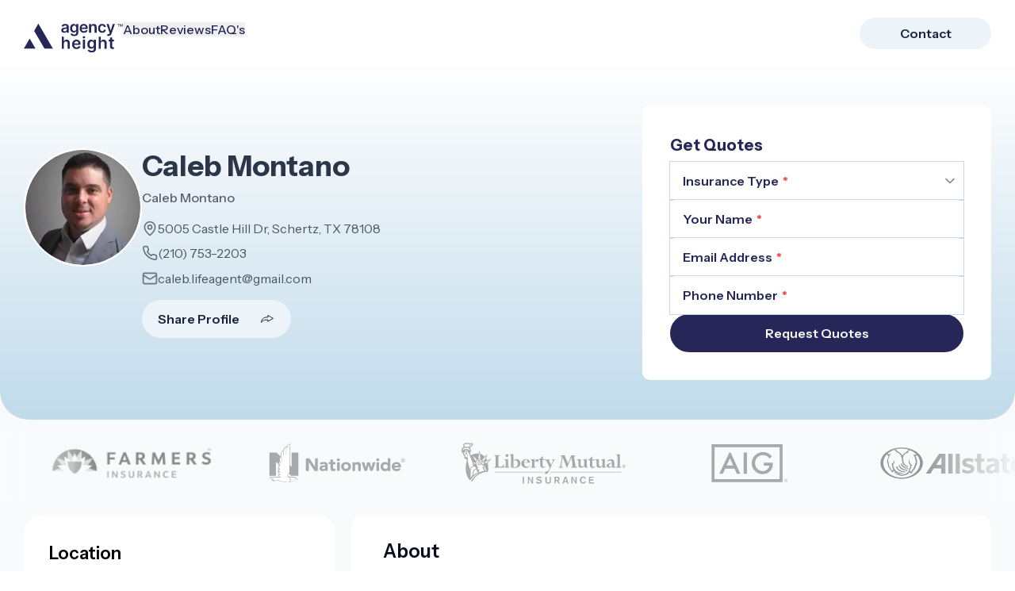

--- FILE ---
content_type: text/html; charset=utf-8
request_url: https://agents.agencyheight.com/insurance/caleb-montano
body_size: 29441
content:
<!DOCTYPE html><html lang="en"><head><meta charSet="utf-8" data-next-head=""/><meta name="viewport" content="width=device-width" data-next-head=""/><title data-next-head="">Caleb Montano | Insurance Agent in Schertz,  | Agency Height</title><meta name="robots" content="index,follow" data-next-head=""/><meta name="description" content="Get quotes from Caleb Montano, a top insurance agent in Schertz, . Compare coverage options and connect with a local expert today." data-next-head=""/><meta property="og:title" content="Caleb Montano | Insurance Agent in Schertz,  | Agency Height" data-next-head=""/><meta property="og:description" content="Connect with Caleb Montano, an Insurance Agent in Schertz,  through Agency Height&#x27;s directory platform." data-next-head=""/><meta property="og:url" content="https://agents.agencyheight.com/insurance/caleb-montano" data-next-head=""/><meta property="og:type" content="website" data-next-head=""/><meta property="og:image" content="https://hobnob-dms.s3.amazonaws.com/agencyheight/agent/image/profile/pimage-352060-428-photo.jpeg" data-next-head=""/><meta property="og:image:alt" content="Caleb Montano" data-next-head=""/><meta property="og:image:width" content="1200" data-next-head=""/><meta property="og:image:height" content="628" data-next-head=""/><meta property="og:site_name" content="Agency Height" data-next-head=""/><script type="application/ld+json" data-next-head="">{"@context":"https://schema.org","@type":"FAQPage","mainEntity":[{"@type":"Question","name":"What are your agency hours?","acceptedAnswer":{"@type":"Answer","text":"Our agency hours are: &lt;ul&gt;&lt;li&gt;Monday : 09:00 AM - 06:00 PM&lt;/li&gt;&lt;li&gt;Tuesday : 09:00 AM - 06:00 PM&lt;/li&gt;&lt;li&gt;Wednesday : 09:00 AM - 06:00 PM&lt;/li&gt;&lt;li&gt;Thursday : 09:00 AM - 06:00 PM&lt;/li&gt;&lt;li&gt;Friday : 09:00 AM - 06:00 PM&lt;/li&gt;&lt;/ul&gt;"}},{"@type":"Question","name":"Are you open on weekends?","acceptedAnswer":{"@type":"Answer","text":"No, we are not open on weekends."}},{"@type":"Question","name":"What languages do you speak?","acceptedAnswer":{"@type":"Answer","text":"No language selected"}},{"@type":"Question","name":"Where is your primary service location?","acceptedAnswer":{"@type":"Answer","text":"We primarily operate in Schertz, 78108"}}]}</script><link rel="canonical" href="https://agents.agencyheight.com/insurance/caleb-montano" data-next-head=""/><link rel="preload" href="/_next/static/media/26d0ba92e140f0dc-s.p.woff2" as="font" type="font/woff2" crossorigin="anonymous" data-next-font="size-adjust"/><script id="google-tag-manager" data-nscript="beforeInteractive">(function(w,d,s,l,i){w[l]=w[l]||[];w[l].push({'gtm.start':new Date().getTime(),event:'gtm.js'});var f=d.getElementsByTagName(s)[0],j=d.createElement(s),dl=l!='dataLayer'?'&l='+l:'';j.async=true;j.src='https://www.googletagmanager.com/gtm.js?id='+i+dl;f.parentNode.insertBefore(j,f);})(window,document,'script','dataLayer','GTM-NMKJV5Z');</script><link rel="preload" href="/_next/static/css/fe37c970d2ad54f4.css" as="style"/><link rel="stylesheet" href="/_next/static/css/fe37c970d2ad54f4.css" data-n-g=""/><noscript data-n-css=""></noscript><script defer="" nomodule="" src="/_next/static/chunks/polyfills-42372ed130431b0a.js"></script><script src="/_next/static/chunks/webpack-d3dc4db2b0b70614.js" defer=""></script><script src="/_next/static/chunks/framework-1c57e3cf349015ad.js" defer=""></script><script src="/_next/static/chunks/main-57ef55fccfa9cbb6.js" defer=""></script><script src="/_next/static/chunks/pages/_app-5fdaf292eca6d147.js" defer=""></script><script src="/_next/static/chunks/8949-7b471aa3b8762cf0.js" defer=""></script><script src="/_next/static/chunks/42-17c6fc77c090dfb6.js" defer=""></script><script src="/_next/static/chunks/5554-fe803a2da12a85d4.js" defer=""></script><script src="/_next/static/chunks/2574-74bb4fe0f2c89594.js" defer=""></script><script src="/_next/static/chunks/2742-b714e1f0daff8aee.js" defer=""></script><script src="/_next/static/chunks/4274-430481a3325dfac2.js" defer=""></script><script src="/_next/static/chunks/7722-cabfba8fa06e5252.js" defer=""></script><script src="/_next/static/chunks/5434-94d31abcd3e361a6.js" defer=""></script><script src="/_next/static/chunks/1123-6f8b33d5a814f316.js" defer=""></script><script src="/_next/static/chunks/4509-9873ab23022c30dd.js" defer=""></script><script src="/_next/static/chunks/7903-d9cf35dc42a2c5f3.js" defer=""></script><script src="/_next/static/chunks/5013-470715f37467c363.js" defer=""></script><script src="/_next/static/chunks/8907-8e8ce64d7225ad31.js" defer=""></script><script src="/_next/static/chunks/1636-5dd7a559b0429553.js" defer=""></script><script src="/_next/static/chunks/pages/insurance/%5Bslug%5D-2bf0157eed75fb27.js" defer=""></script><script src="/_next/static/hKc52EI1CcwPzF8jWi29q/_buildManifest.js" defer=""></script><script src="/_next/static/hKc52EI1CcwPzF8jWi29q/_ssgManifest.js" defer=""></script><style id="__jsx-7bdf217ad3ee90c0">@-webkit-keyframes marquee{0%{-webkit-transform:translatex(0);transform:translatex(0)}100%{-webkit-transform:translatex(-75%);transform:translatex(-75%)}}@-moz-keyframes marquee{0%{-moz-transform:translatex(0);transform:translatex(0)}100%{-moz-transform:translatex(-75%);transform:translatex(-75%)}}@-o-keyframes marquee{0%{-o-transform:translatex(0);transform:translatex(0)}100%{-o-transform:translatex(-75%);transform:translatex(-75%)}}@keyframes marquee{0%{-webkit-transform:translatex(0);-moz-transform:translatex(0);-o-transform:translatex(0);transform:translatex(0)}100%{-webkit-transform:translatex(-75%);-moz-transform:translatex(-75%);-o-transform:translatex(-75%);transform:translatex(-75%)}}</style><style data-emotion="mantine-global animation-151xhna">@-webkit-keyframes animation-151xhna{from,to{opacity:0.4;}50%{opacity:1;}}@keyframes animation-151xhna{from,to{opacity:0.4;}50%{opacity:1;}}</style><style data-emotion="mantine 12rbpbv 1avyp1d 72ixy0 1jhjjnf n08rac 12sbrde 17nu8mo 1dadh9x 15fjwe8 116ok0u 1gwrm11 ir13ib hc73od 16zn1oj ihhhde 1h9mce8 myyio6 3xbgk5 qo1k2 1mcu4vg 1cogzm4 118msyd 803nhy 1tx9gmr 8od8ev 1jvsrrs 1dib7ec 12p2tku 1wipml0 1h6pkea 1opgdba i3mlmw wjvjuf 1yxoti9 8ce0cu 14a2ivw 1dn2tzg s2gp4o 1qneu0t hpmcve 1erum8k">.mantine-12rbpbv{background-color:#FFFFFF;padding:2.8rem 4rem;border-radius:1.6rem;margin-bottom:0;}@media (max-width: 768px){.mantine-12rbpbv{padding:2.4rem 2rem;border-radius:0;}}.mantine-72ixy0{margin-bottom:2.4rem;display:-webkit-box;display:-webkit-flex;display:-ms-flexbox;display:flex;-webkit-align-items:center;-webkit-box-align:center;-ms-flex-align:center;align-items:center;-webkit-box-pack:justify;-webkit-justify-content:space-between;justify-content:space-between;}.mantine-1jhjjnf{margin:-4px;display:-webkit-box;display:-webkit-flex;display:-ms-flexbox;display:flex;-webkit-box-flex-wrap:wrap;-webkit-flex-wrap:wrap;-ms-flex-wrap:wrap;flex-wrap:wrap;-webkit-box-pack:start;-ms-flex-pack:start;-webkit-justify-content:flex-start;justify-content:flex-start;-webkit-align-items:stretch;-webkit-box-align:stretch;-ms-flex-align:stretch;align-items:stretch;}.mantine-n08rac{display:-webkit-box;display:-webkit-flex;display:-ms-flexbox;display:flex;-webkit-flex-direction:column;-ms-flex-direction:column;flex-direction:column;overflow:hidden;transition-property:max-height;transition-timing-function:ease;transition-duration:800ms;}@media (prefers-reduced-motion){.mantine-n08rac{transition-duration:0ms;}}.mantine-12sbrde{position:relative;}.mantine-17nu8mo{display:-webkit-box;display:-webkit-flex;display:-ms-flexbox;display:flex;row-gap:20px;-webkit-box-pack:justify;-webkit-justify-content:space-between;justify-content:space-between;-webkit-flex-direction:column;-ms-flex-direction:column;flex-direction:column;}@media (min-width: 480px){.mantine-17nu8mo{-webkit-flex-direction:row;-ms-flex-direction:row;flex-direction:row;}}.mantine-1dadh9x{display:-webkit-box;display:-webkit-flex;display:-ms-flexbox;display:flex;gap:20px;-webkit-align-items:center;-webkit-box-align:center;-ms-flex-align:center;align-items:center;}.mantine-15fjwe8{font-family:InstrumentSans;-webkit-tap-highlight-color:transparent;color:inherit;font-size:inherit;line-height:1.55;-webkit-text-decoration:none;text-decoration:none;font-family:InstrumentSans;font-weight:700;font-size:28px;line-height:1.35;margin:0;}.mantine-15fjwe8:focus{outline-offset:2px;outline:2px solid #232A40;}.mantine-15fjwe8:focus:not(:focus-visible){outline:none;}.mantine-116ok0u{position:relative;-webkit-transition:-webkit-transform 100ms ease;transition:transform 100ms ease;}.mantine-116ok0u[data-active="true"]{z-index:1;-webkit-transform:scale(1.2);-moz-transform:scale(1.2);-ms-transform:scale(1.2);transform:scale(1.2);}.mantine-1gwrm11{display:-webkit-box;display:-webkit-flex;display:-ms-flexbox;display:flex;width:-webkit-max-content;width:-moz-max-content;width:max-content;-webkit-column-gap:8px;column-gap:8px;-webkit-align-items:center;-webkit-box-align:center;-ms-flex-align:center;align-items:center;}.mantine-ir13ib{display:block;box-sizing:border-box;margin-inline:1px;top:0;left:0;cursor:pointer;position:absolute;z-index:0;z-index:2;}.mantine-ir13ib[data-read-only]{cursor:default;}.mantine-ir13ib:last-of-type{position:relative;z-index:0;}.mantine-hc73od{display:grid;place-content:center;place-items:center;-webkit-clip-path:inset(0 100% 0 0);clip-path:inset(0 100% 0 0);}.mantine-16zn1oj{display:block;box-sizing:border-box;margin-inline:1px;top:0;left:0;cursor:pointer;position:absolute;z-index:0;z-index:0;}.mantine-16zn1oj[data-read-only]{cursor:default;}.mantine-16zn1oj:last-of-type{position:relative;z-index:0;}.mantine-ihhhde{display:block;box-sizing:border-box;margin-inline:1px;top:0;left:0;cursor:pointer;position:absolute;z-index:0;}.mantine-ihhhde[data-read-only]{cursor:default;}.mantine-ihhhde:last-of-type{position:relative;z-index:0;}.mantine-1h9mce8{display:grid;place-content:center;place-items:center;}.mantine-myyio6{font-family:InstrumentSans;-webkit-tap-highlight-color:transparent;color:#8990A3;font-size:inherit;line-height:1.55;-webkit-text-decoration:none;text-decoration:none;font-size:12px;}.mantine-myyio6:focus{outline-offset:2px;outline:2px solid #232A40;}.mantine-myyio6:focus:not(:focus-visible){outline:none;}.mantine-3xbgk5{display:-webkit-box;display:-webkit-flex;display:-ms-flexbox;display:flex;-webkit-align-items:center;-webkit-box-align:center;-ms-flex-align:center;align-items:center;-webkit-box-pack:center;-ms-flex-pack:center;-webkit-justify-content:center;justify-content:center;height:100%;overflow:visible;}.mantine-qo1k2{white-space:nowrap;height:100%;overflow:hidden;display:-webkit-box;display:-webkit-flex;display:-ms-flexbox;display:flex;-webkit-align-items:center;-webkit-box-align:center;-ms-flex-align:center;align-items:center;}.mantine-1mcu4vg{-webkit-tap-highlight-color:transparent;font-family:InstrumentSans;cursor:pointer;border:0;padding:0;-webkit-appearance:none;-moz-appearance:none;-ms-appearance:none;appearance:none;font-size:16px;background-color:transparent;text-align:left;color:#000;-webkit-text-decoration:none;text-decoration:none;box-sizing:border-box;height:36px;padding-left:18px;padding-right:18px;font-family:InstrumentSans;-webkit-tap-highlight-color:transparent;display:inline-block;width:auto;border-radius:32px;font-weight:600;position:relative;line-height:1;font-size:14px;-webkit-user-select:none;-moz-user-select:none;-ms-user-select:none;user-select:none;cursor:pointer;border:1px solid transparent;background-color:#232A40;color:#fff;background-color:#ECF4F9;color:#262758;}.mantine-1mcu4vg:focus{outline-offset:2px;outline:2px solid #232A40;}.mantine-1mcu4vg:focus:not(:focus-visible){outline:none;}.mantine-1mcu4vg:focus{outline-offset:2px;outline:2px solid #232A40;}.mantine-1mcu4vg:focus:not(:focus-visible){outline:none;}@media (hover: hover){.mantine-1mcu4vg:hover{background-color:#191F37;}}@media (hover: none){.mantine-1mcu4vg:active{background-color:#191F37;}}.mantine-1mcu4vg:active{-webkit-transform:translateY(1px);-moz-transform:translateY(1px);-ms-transform:translateY(1px);transform:translateY(1px);}.mantine-1mcu4vg:disabled,.mantine-1mcu4vg[data-disabled]{border-color:transparent;background-color:#e9ecef;color:#adb5bd;cursor:not-allowed;background-image:none;pointer-events:none;}.mantine-1mcu4vg:disabled:active,.mantine-1mcu4vg[data-disabled]:active{-webkit-transform:none;-moz-transform:none;-ms-transform:none;transform:none;}.mantine-1mcu4vg[data-loading]{pointer-events:none;}.mantine-1mcu4vg[data-loading]::before{content:"";position:absolute;top:-1px;left:-1px;right:-1px;bottom:-1px;background-color:rgba(255, 255, 255, .5);border-radius:32px;cursor:not-allowed;}.mantine-1mcu4vg:hover{background:#ECF4F9;-webkit-transition:0.3s;transition:0.3s;box-shadow:0px 4px 10px rgba(35, 42, 64, 0.25);}@media (min-width: 768px){.mantine-1mcu4vg{height:3.2rem;}}.mantine-1cogzm4{font-family:InstrumentSans;-webkit-tap-highlight-color:transparent;color:inherit;font-size:inherit;line-height:1.55;-webkit-text-decoration:none;text-decoration:none;margin-right:2rem;}.mantine-1cogzm4:focus{outline-offset:2px;outline:2px solid #232A40;}.mantine-1cogzm4:focus:not(:focus-visible){outline:none;}.mantine-118msyd{padding-top:0;}.mantine-803nhy{height:85px;width:100%;border-radius:4px;position:relative;-webkit-transform:translateZ(0);overflow:hidden;margin-bottom:24px;}.mantine-803nhy::before{content:"";position:absolute;background:#fff;top:0;bottom:0;left:0;right:0;z-index:10;}.mantine-803nhy::after{content:"";position:absolute;background:#dee2e6;top:0;bottom:0;left:0;right:0;-webkit-animation:animation-151xhna 1500ms linear infinite;animation:animation-151xhna 1500ms linear infinite;z-index:11;}.mantine-1tx9gmr{padding-top:1.2rem;}.mantine-8od8ev{display:-webkit-box;display:-webkit-flex;display:-ms-flexbox;display:flex;-webkit-align-items:center;-webkit-box-align:center;-ms-flex-align:center;align-items:center;-webkit-box-pack:center;-ms-flex-pack:center;-webkit-justify-content:center;justify-content:center;}.mantine-1jvsrrs{font-family:InstrumentSans;-webkit-tap-highlight-color:transparent;cursor:pointer;-webkit-user-select:none;-moz-user-select:none;-ms-user-select:none;user-select:none;display:-webkit-box;display:-webkit-flex;display:-ms-flexbox;display:flex;-webkit-align-items:center;-webkit-box-align:center;-ms-flex-align:center;align-items:center;-webkit-box-pack:center;-ms-flex-pack:center;-webkit-justify-content:center;justify-content:center;border:1px solid #ced4da;color:#000;height:32px;min-width:32px;padding:0 8px;font-size:16px;border-radius:4px;line-height:1;background-color:#fff;border:none;color:#262758;background:none;padding:0.4rem 0.5rem;font-size:1.4rem;font-weight:600;}.mantine-1jvsrrs:focus{outline-offset:2px;outline:2px solid #232A40;}.mantine-1jvsrrs:focus:not(:focus-visible){outline:none;}.mantine-1jvsrrs:active:not(:disabled):not([data-dots]){-webkit-transform:translateY(1px);-moz-transform:translateY(1px);-ms-transform:translateY(1px);transform:translateY(1px);}.mantine-1jvsrrs:disabled{opacity:0.6;cursor:not-allowed;color:#adb5bd;}.mantine-1jvsrrs[data-dots]{cursor:default;border-color:transparent;background-color:transparent;}.mantine-1jvsrrs[data-active]{border-color:transparent;color:#fff;background-color:#232A40;}.mantine-1jvsrrs[data-active]{background:#C1DBEB;border-radius:8px;color:#262758;}.mantine-1jvsrrs:active{background:#C1DBEB;border-radius:8px;color:#262758;}.mantine-1jvsrrs:hover{background:#ECF4F9;border-radius:8px;color:#262758;}.mantine-1jvsrrs svg{width:2rem;height:2rem;}.mantine-1dib7ec{box-sizing:border-box;display:-webkit-box;display:-webkit-flex;display:-ms-flexbox;display:flex;-webkit-flex-direction:row;-ms-flex-direction:row;flex-direction:row;-webkit-align-items:center;-webkit-box-align:center;-ms-flex-align:center;align-items:center;-webkit-box-flex-wrap:wrap;-webkit-flex-wrap:wrap;-ms-flex-wrap:wrap;flex-wrap:wrap;-webkit-box-pack:start;-ms-flex-pack:start;-webkit-justify-content:flex-start;justify-content:flex-start;gap:8px;}.mantine-1dib7ec>*{box-sizing:border-box;-webkit-box-flex:0;-webkit-flex-grow:0;-ms-flex-positive:0;flex-grow:0;}@media (max-width: 1200px){.mantine-12p2tku{margin-bottom:10rem;}}@media (max-width: 768px){.mantine-12p2tku{margin-bottom:0;padding-bottom:2rem;padding:20px;}}.mantine-1wipml0{color:#000;border-bottom:1px solid #dee2e6;color:#191919;}.mantine-1wipml0:hover{color:#3C498A;}.mantine-1h6pkea{display:-webkit-box;display:-webkit-flex;display:-ms-flexbox;display:flex;-webkit-align-items:center;-webkit-box-align:center;-ms-flex-align:center;align-items:center;-webkit-box-pack:center;-ms-flex-pack:center;-webkit-justify-content:center;justify-content:center;-webkit-transition:-webkit-transform 200ms ease;transition:transform 200ms ease;margin-right:0;margin-left:20px;width:24px;min-width:24px;}.mantine-1h6pkea[data-rotate]{-webkit-transform:rotate(180deg);-moz-transform:rotate(180deg);-ms-transform:rotate(180deg);transform:rotate(180deg);}.mantine-1opgdba{color:inherit;font-weight:400;-webkit-flex:1;-ms-flex:1;flex:1;overflow:hidden;text-overflow:ellipsis;font-size:1.6rem;font-weight:600;}.mantine-i3mlmw{-webkit-tap-highlight-color:transparent;font-family:InstrumentSans;cursor:pointer;border:0;padding:0;-webkit-appearance:none;-moz-appearance:none;-ms-appearance:none;appearance:none;font-size:16px;background-color:transparent;text-align:left;color:#000;-webkit-text-decoration:none;text-decoration:none;box-sizing:border-box;-webkit-tap-highlight-color:transparent;font-family:InstrumentSans;width:100%;display:-webkit-box;display:-webkit-flex;display:-ms-flexbox;display:flex;-webkit-align-items:center;-webkit-box-align:center;-ms-flex-align:center;align-items:center;-webkit-flex-direction:row-reverse;-ms-flex-direction:row-reverse;flex-direction:row-reverse;padding:16px 8px;padding-left:calc(12px + 4px);text-align:left;color:#000;padding:2rem 0;}.mantine-i3mlmw:focus{outline-offset:2px;outline:2px solid #232A40;}.mantine-i3mlmw:focus:not(:focus-visible){outline:none;}.mantine-i3mlmw:focus{outline-offset:2px;outline:2px solid #232A40;}.mantine-i3mlmw:focus:not(:focus-visible){outline:none;}@media (hover: hover){.mantine-i3mlmw:hover{background-color:#f8f9fa;}}@media (hover: none){.mantine-i3mlmw:active{background-color:#f8f9fa;}}.mantine-i3mlmw:disabled{opacity:0.4;cursor:not-allowed;}@media (hover: hover){.mantine-i3mlmw:disabled:hover{background-color:transparent;}}@media (hover: none){.mantine-i3mlmw:disabled:active{background-color:transparent;}}.mantine-i3mlmw:hover{background:inherit;color:#3C498A;}.mantine-wjvjuf{padding:16px;padding-top:calc(10px / 2);color:#5A5F70;font-size:1.4rem;padding:1.2rem 0 2rem 0;}.mantine-1yxoti9{font-family:InstrumentSans;word-break:break-word;line-height:1.55;}.mantine-8ce0cu{display:-webkit-box;display:-webkit-flex;display:-ms-flexbox;display:flex;gap:0;-webkit-align-items:space-between;-webkit-box-align:space-between;-ms-flex-align:space-between;align-items:space-between;-webkit-box-pack:justify;-webkit-justify-content:space-between;justify-content:space-between;-webkit-flex-direction:column;-ms-flex-direction:column;flex-direction:column;}@media (min-width: 1200px){.mantine-8ce0cu{gap:24px;-webkit-align-items:flex-start;-webkit-box-align:flex-start;-ms-flex-align:flex-start;align-items:flex-start;-webkit-flex-direction:row;-ms-flex-direction:row;flex-direction:row;}}.mantine-14a2ivw{display:-webkit-box;display:-webkit-flex;display:-ms-flexbox;display:flex;-webkit-flex-direction:column;-ms-flex-direction:column;flex-direction:column;-webkit-align-items:stretch;-webkit-box-align:stretch;-ms-flex-align:stretch;align-items:stretch;-webkit-box-pack:start;-ms-flex-pack:start;-webkit-justify-content:flex-start;justify-content:flex-start;gap:20px;}.mantine-1dn2tzg{box-sizing:border-box;display:-webkit-box;display:-webkit-flex;display:-ms-flexbox;display:flex;-webkit-flex-direction:row;-ms-flex-direction:row;flex-direction:row;-webkit-align-items:center;-webkit-box-align:center;-ms-flex-align:center;align-items:center;-webkit-box-flex-wrap:wrap;-webkit-flex-wrap:wrap;-ms-flex-wrap:wrap;flex-wrap:wrap;-webkit-box-pack:justify;-webkit-justify-content:space-between;justify-content:space-between;gap:16px;}.mantine-1dn2tzg>*{box-sizing:border-box;-webkit-box-flex:0;-webkit-flex-grow:0;-ms-flex-positive:0;flex-grow:0;}.mantine-s2gp4o{font-family:InstrumentSans;-webkit-tap-highlight-color:transparent;color:inherit;font-size:14px;line-height:1.55;-webkit-text-decoration:none;text-decoration:none;font-weight:bold;}.mantine-s2gp4o:focus{outline-offset:2px;outline:2px solid #232A40;}.mantine-s2gp4o:focus:not(:focus-visible){outline:none;}.mantine-1qneu0t{font-family:InstrumentSans;-webkit-tap-highlight-color:transparent;color:inherit;font-size:14px;line-height:1.55;-webkit-text-decoration:none;text-decoration:none;font-weight:400;text-align:left;}.mantine-1qneu0t:focus{outline-offset:2px;outline:2px solid #232A40;}.mantine-1qneu0t:focus:not(:focus-visible){outline:none;}.mantine-hpmcve{display:-webkit-box;display:-webkit-flex;display:-ms-flexbox;display:flex;-webkit-align-items:center;-webkit-box-align:center;-ms-flex-align:center;align-items:center;-webkit-box-pack:justify;-webkit-justify-content:space-between;justify-content:space-between;}.mantine-1erum8k{font-family:InstrumentSans;-webkit-tap-highlight-color:transparent;color:inherit;font-size:18px;line-height:1.55;-webkit-text-decoration:none;text-decoration:none;}.mantine-1erum8k:focus{outline-offset:2px;outline:2px solid #232A40;}.mantine-1erum8k:focus:not(:focus-visible){outline:none;}</style></head><body><noscript><iframe src="https://www.googletagmanager.com/ns.html?id=GTM-NMKJV5Z" height="0" width="0" style="display:none;visibility:hidden"></iframe></noscript><div id="__next"><div class="__variable_3d9088"><style data-emotion="css-global zl4edr">html{font-family:sans-serif;line-height:1.15;-webkit-text-size-adjust:100%;-moz-text-size-adjust:100%;-ms-text-size-adjust:100%;text-size-adjust:100%;}body{margin:0;}article,aside,footer,header,nav,section,figcaption,figure,main{display:block;}h1{font-size:2em;}hr{box-sizing:content-box;height:0;overflow:visible;}pre{font-family:monospace,monospace;font-size:1em;}a{background:transparent;text-decoration-skip:objects;}a:active,a:hover{outline-width:0;}abbr[title]{border-bottom:none;-webkit-text-decoration:underline;text-decoration:underline;}b,strong{font-weight:bolder;}code,kbp,samp{font-family:monospace,monospace;font-size:1em;}dfn{font-style:italic;}mark{background-color:#ff0;color:#000;}small{font-size:80%;}sub,sup{font-size:75%;line-height:0;position:relative;vertical-align:baseline;}sup{top:-0.5em;}sub{bottom:-0.25em;}audio,video{display:inline-block;}audio:not([controls]){display:none;height:0;}img{border-style:none;vertical-align:middle;}svg:not(:root){overflow:hidden;}button,input,optgroup,select,textarea{font-family:sans-serif;font-size:100%;line-height:1.15;margin:0;}button,input{overflow:visible;}button,select{text-transform:none;}button,[type=reset],[type=submit]{-webkit-appearance:button;}button::-moz-focus-inner,[type=button]::-moz-focus-inner,[type=reset]::-moz-focus-inner,[type=submit]::-moz-focus-inner{border-style:none;padding:0;}button:-moz-focusring,[type=button]:-moz-focusring,[type=reset]:-moz-focusring,[type=submit]:-moz-focusring{outline:1px dotted ButtonText;}legend{box-sizing:border-box;color:inherit;display:table;max-width:100%;padding:0;white-space:normal;}progress{display:inline-block;vertical-align:baseline;}textarea{overflow:auto;}[type=checkbox],[type=radio]{box-sizing:border-box;padding:0;}[type=number]::-webkit-inner-spin-button,[type=number]::-webkit-outer-spin-button{height:auto;}[type=search]{-webkit-appearance:none;-moz-appearance:none;-ms-appearance:none;appearance:none;}[type=search]::-webkit-search-cancel-button,[type=search]::-webkit-search-decoration{-webkit-appearance:none;-moz-appearance:none;-ms-appearance:none;appearance:none;}::-webkit-file-upload-button{-webkit-appearance:button;-moz-appearance:button;-ms-appearance:button;appearance:button;font:inherit;}details,menu{display:block;}summary{display:-webkit-box;display:-webkit-list-item;display:-ms-list-itembox;display:list-item;}canvas{display:inline-block;}template{display:none;}[hidden]{display:none;}</style><style data-emotion="css-global 13id5cj">*,*::before,*::after{box-sizing:border-box;}html{-webkit-print-color-scheme:light;color-scheme:light;}body{font-family:InstrumentSans;background-color:#fff;color:#000;line-height:1.55;font-size:16px;-webkit-font-smoothing:antialiased;-moz-osx-font-smoothing:grayscale;}</style><style data-emotion="css-global 1dnkzix">@font-face{font-family:InstrumentSans;src:url('/assets/fonts/InstrumentSans-Regular.ttf');font-weight:300;font-style:normal;}@font-face{font-family:InstrumentSans;src:url('/assets/fonts/InstrumentSans-SemiBold.ttf');font-weight:700;font-style:normal;}@font-face{font-family:InstrumentSans;src:url('/assets/fonts/InstrumentSans-Bold.ttf');font-weight:900;font-style:normal;}@font-face{font-family:InstrumentSans;src:url('/assets/fonts/InstrumentSans-Italic.ttf');font-weight:300;font-style:italic;}html{font-size:62.5%;}*,*::before,*::after{box-sizing:border-box;}body{color:#060A1E;font-size:1.6rem;margin:0;padding:0;overflow-x:hidden;}a{-webkit-text-decoration:none;text-decoration:none;color:unset;}</style><section aria-label="Notifications alt+T" tabindex="-1" aria-live="polite" aria-relevant="additions text" aria-atomic="false"></section><div><script type="application/ld+json">{"@context":"https://schema.org","@type":["LocalBusiness","InsuranceAgency"],"@id":"https://agents.agencyheight.com/insurance/caleb-montano#profile","name":"Caleb Montano","url":"https://agents.agencyheight.com/insurance/caleb-montano","description":"Insurance professional providing personal and commercial insurance solutions.","telephone":"+12107532203","email":"caleb.lifeagent@gmail.com","image":"https://hobnob-dms.s3.amazonaws.com/agencyheight/agent/image/profile/pimage-352060-428-photo.jpeg","address":{"@type":"PostalAddress","addressLocality":"Schertz","addressCountry":"US"},"geo":{"@type":"GeoCoordinates","latitude":29.575,"longitude":-98.228},"areaServed":[{"@type":"AdministrativeArea","name":"Texas"}],"knowsAbout":["Auto Insurance","Home Insurance","Commercial Insurance"],"openingHours":"Mo-Fr 09:00-18:00"}</script><div class="bg-[#F9FAFB] min-h-screen"><div class="flex flex-col items-center justify-center" style="background:white"><div class="flex items-center justify-between h-[83px] max-w-[1260px] w-full px-[20px]"><div class="flex gap-[100px] items-center h-full"><a href="/"><svg xmlns="http://www.w3.org/2000/svg" width="847" height="247" viewBox="0 0 847 247" fill="none" color="#262758" class="w-[125px] sm:pt-[28px] sm:pb-[15px]"><path d="M50.336 127.396L0 214.086H100.672L50.336 127.396Z" fill="currentColor"></path><path d="M176.88 214.087H248.616L124.308 0L88.4395 61.773L176.88 214.087Z" fill="currentColor"></path><path d="M345.302 78.6149C340.634 78.6149 336.429 77.7829 332.688 76.1209C328.979 74.4259 326.037 71.9319 323.863 68.6389C321.721 65.3449 320.65 61.2849 320.65 56.4569C320.65 52.2999 321.417 48.8629 322.952 46.1449C324.487 43.4269 326.581 41.2529 329.235 39.6219C331.889 37.9909 334.878 36.7599 338.203 35.9289C341.561 35.0659 345.03 34.4419 348.611 34.0589C352.928 33.6109 356.429 33.2109 359.115 32.8599C361.8 32.4759 363.751 31.8999 364.966 31.1329C366.213 30.3339 366.836 29.1029 366.836 27.4399V27.1519C366.836 23.5389 365.765 20.7409 363.623 18.7589C361.481 16.7769 358.395 15.7849 354.366 15.7849C350.114 15.7849 346.741 16.7129 344.247 18.5669C341.785 20.4219 340.122 22.6119 339.259 25.1379L323.048 22.8359C324.327 18.3589 326.437 14.6179 329.379 11.6129C332.32 8.5751 335.917 6.3049 340.17 4.8021C344.422 3.2674 349.123 2.5 354.271 2.5C357.82 2.5 361.353 2.9156 364.87 3.747C368.387 4.5783 371.601 5.9532 374.51 7.8716C377.42 9.7581 379.754 12.3319 381.513 15.5939C383.303 18.8549 384.198 22.9319 384.198 27.8239V77.1279H367.508V67.0079H366.932C365.877 69.0539 364.39 70.9729 362.472 72.7629C360.585 74.5219 358.203 75.9449 355.326 77.0319C352.48 78.0869 349.139 78.6149 345.302 78.6149ZM349.81 65.8569C353.295 65.8569 356.317 65.1699 358.875 63.7949C361.433 62.3879 363.399 60.5329 364.774 58.2309C366.181 55.9289 366.884 53.4189 366.884 50.7009V42.0199C366.341 42.4679 365.414 42.8839 364.103 43.2669C362.824 43.6509 361.385 43.9869 359.786 44.2739C358.187 44.5619 356.605 44.8179 355.038 45.0419C353.471 45.2659 352.112 45.4569 350.961 45.6169C348.371 45.9689 346.053 46.5449 344.007 47.3439C341.96 48.1429 340.346 49.2619 339.163 50.7009C337.98 52.1079 337.388 53.9309 337.388 56.1689C337.388 59.3659 338.555 61.7799 340.889 63.4109C343.223 65.0419 346.197 65.8569 349.81 65.8569Z" fill="currentColor"></path><path d="M430.995 106.288C424.76 106.288 419.405 105.441 414.928 103.746C410.452 102.084 406.855 99.8459 404.137 97.0319C401.419 94.2179 399.533 91.1009 398.478 87.6789L414.113 83.8899C414.816 85.3289 415.84 86.7519 417.182 88.1589C418.525 89.5979 420.332 90.7809 422.602 91.7079C424.904 92.6669 427.798 93.1469 431.283 93.1469C436.207 93.1469 440.284 91.9479 443.513 89.5499C446.743 87.1839 448.357 83.2829 448.357 77.8469V63.8909H447.494C446.599 65.6809 445.288 67.5199 443.561 69.4059C441.867 71.2929 439.612 72.8749 436.799 74.1539C434.017 75.4329 430.516 76.0729 426.295 76.0729C420.636 76.0729 415.504 74.7459 410.9 72.0919C406.327 69.4059 402.682 65.4089 399.964 60.1019C397.279 54.7619 395.936 48.0789 395.936 40.0539C395.936 31.9639 397.279 25.1379 399.964 19.5739C402.682 13.9789 406.343 9.7421 410.947 6.8645C415.552 3.9548 420.684 2.5 426.343 2.5C430.66 2.5 434.209 3.2354 436.991 4.7062C439.804 6.145 442.042 7.8876 443.705 9.934C445.368 11.9479 446.631 13.8509 447.494 15.6409H448.453V3.4592H465.575V78.3269C465.575 84.6259 464.073 89.8379 461.067 93.9619C458.062 98.0869 453.953 101.173 448.741 103.219C443.529 105.265 437.614 106.288 430.995 106.288ZM431.139 62.4519C434.816 62.4519 437.95 61.5559 440.54 59.7659C443.13 57.9749 445.096 55.4009 446.439 52.0439C447.782 48.6869 448.453 44.6579 448.453 39.9579C448.453 35.3219 447.782 31.2609 446.439 27.7759C445.128 24.2909 443.178 21.5889 440.588 19.6699C438.03 17.7199 434.88 16.7449 431.139 16.7449C427.27 16.7449 424.041 17.7519 421.451 19.7659C418.861 21.7809 416.911 24.5459 415.6 28.0629C414.289 31.5489 413.633 35.5129 413.633 39.9579C413.633 44.4659 414.289 48.4149 415.6 51.8039C416.943 55.1619 418.909 57.7839 421.499 59.6699C424.121 61.5249 427.334 62.4519 431.139 62.4519Z" fill="currentColor"></path><path d="M513.281 78.5669C505.895 78.5669 499.516 77.0319 494.144 73.9619C488.804 70.8609 484.696 66.4809 481.818 60.8209C478.94 55.1299 477.502 48.4309 477.502 40.7249C477.502 33.1469 478.94 26.4969 481.818 20.7729C484.728 15.0179 488.788 10.5419 494 7.3441C499.212 4.1147 505.335 2.5 512.369 2.5C516.91 2.5 521.194 3.2354 525.223 4.7062C529.284 6.145 532.865 8.3832 535.966 11.4209C539.1 14.4579 541.562 18.3269 543.352 23.0279C545.143 27.6959 546.038 33.2589 546.038 39.7179V45.0419H485.655V33.3389H529.396C529.364 30.0139 528.644 27.0559 527.237 24.4659C525.831 21.8439 523.864 19.7819 521.338 18.2789C518.844 16.7769 515.935 16.0249 512.609 16.0249C509.06 16.0249 505.943 16.8879 503.257 18.6149C500.571 20.3099 498.477 22.5479 496.974 25.3299C495.503 28.0789 494.752 31.1009 494.72 34.3939V44.6099C494.72 48.8949 495.503 52.5719 497.07 55.6409C498.636 58.6789 500.827 61.0129 503.64 62.6439C506.454 64.2419 509.747 65.0419 513.52 65.0419C516.046 65.0419 518.333 64.6899 520.379 63.9869C522.425 63.2509 524.2 62.1799 525.703 60.7729C527.205 59.3659 528.341 57.6239 529.108 55.5449L545.319 57.3679C544.296 61.6519 542.345 65.3929 539.468 68.5909C536.622 71.7559 532.977 74.2179 528.532 75.9769C524.088 77.7029 519.004 78.5669 513.281 78.5669Z" fill="currentColor"></path><path d="M575.387 33.9629V77.1279H558.025V3.4592H574.62V15.9769H575.483C577.178 11.8529 579.88 8.5751 583.589 6.145C587.33 3.715 591.95 2.5 597.449 2.5C602.533 2.5 606.962 3.5871 610.735 5.7613C614.54 7.9356 617.481 11.0849 619.56 15.2099C621.67 19.3349 622.709 24.3379 622.677 30.2219V77.1279H605.315V32.9079C605.315 27.9839 604.036 24.1309 601.478 21.3489C598.952 18.5669 595.451 17.1759 590.975 17.1759C587.937 17.1759 585.235 17.8479 582.869 19.1909C580.535 20.5019 578.697 22.4039 577.354 24.8979C576.043 27.3919 575.387 30.4139 575.387 33.9629Z" fill="currentColor"></path><path d="M669.761 78.5669C662.407 78.5669 656.092 76.9519 650.816 73.7229C645.572 70.4929 641.528 66.0329 638.682 60.3409C635.868 54.6179 634.461 48.0309 634.461 40.5809C634.461 33.0989 635.9 26.4969 638.778 20.7729C641.655 15.0179 645.716 10.5419 650.96 7.3441C656.236 4.1147 662.471 2.5 669.665 2.5C675.644 2.5 680.936 3.6031 685.54 5.8093C690.176 7.9836 693.869 11.0689 696.619 15.0659C699.369 19.0309 700.936 23.6669 701.319 28.9749H684.725C684.053 25.4259 682.455 22.4679 679.929 20.1019C677.435 17.7039 674.093 16.5049 669.905 16.5049C666.356 16.5049 663.238 17.4639 660.552 19.3819C657.866 21.2689 655.772 23.9869 654.269 27.5359C652.798 31.0849 652.063 35.3379 652.063 40.2939C652.063 45.3139 652.798 49.6299 654.269 53.2429C655.74 56.8239 657.802 59.5899 660.456 61.5399C663.142 63.4589 666.292 64.4179 669.905 64.4179C672.463 64.4179 674.749 63.9389 676.763 62.9789C678.81 61.9879 680.52 60.5649 681.895 58.7109C683.27 56.8559 684.213 54.6019 684.725 51.9479H701.319C700.904 57.1599 699.369 61.7799 696.715 65.8089C694.061 69.8059 690.448 72.9389 685.876 75.2089C681.304 77.4479 675.932 78.5669 669.761 78.5669Z" fill="currentColor"></path><path d="M723.664 104.754C721.298 104.754 719.109 104.562 717.094 104.178C715.112 103.826 713.529 103.411 712.346 102.931L716.375 89.4057C718.901 90.1407 721.155 90.4927 723.137 90.4607C725.12 90.4287 726.862 89.8057 728.365 88.5907C729.9 87.4077 731.195 85.4247 732.25 82.6427L733.737 78.6627L707.021 3.45898H725.44L742.418 59.0937H743.185L760.211 3.45898H778.677L749.18 86.0487C747.806 89.9497 745.983 93.2907 743.713 96.0727C741.443 98.8857 738.66 101.029 735.367 102.499C732.105 104.002 728.204 104.754 723.664 104.754Z" fill="currentColor"></path><path d="M342.899 170.012V215.532H324.59V111.949H342.495V151.046H343.405C345.226 146.662 348.042 143.206 351.852 140.677C355.696 138.115 360.585 136.834 366.519 136.834C371.914 136.834 376.618 137.963 380.63 140.222C384.643 142.481 387.745 145.786 389.936 150.135C392.162 154.485 393.275 159.796 393.275 166.067V215.532H374.966V168.9C374.966 163.673 373.617 159.61 370.919 156.71C368.256 153.777 364.513 152.31 359.691 152.31C356.454 152.31 353.554 153.018 350.992 154.434C348.463 155.817 346.474 157.823 345.024 160.453C343.608 163.083 342.899 166.27 342.899 170.012Z" fill="currentColor"></path><path d="M450.602 217.051C442.813 217.051 436.086 215.433 430.422 212.196C424.791 208.925 420.458 204.306 417.423 198.338C414.389 192.336 412.871 185.272 412.871 177.146C412.871 169.154 414.389 162.141 417.423 156.106C420.492 150.036 424.774 145.316 430.27 141.944C435.766 138.538 442.223 136.836 449.641 136.836C454.429 136.836 458.947 137.611 463.196 139.162C467.478 140.679 471.255 143.04 474.525 146.243C477.83 149.446 480.426 153.526 482.314 158.483C484.202 163.406 485.146 169.273 485.146 176.084V181.698H421.469V169.357H467.596C467.562 165.85 466.804 162.731 465.32 160C463.837 157.235 461.763 155.06 459.099 153.475C456.469 151.891 453.401 151.098 449.894 151.098C446.151 151.098 442.864 152.009 440.031 153.83C437.199 155.617 434.991 157.977 433.406 160.91C431.855 163.81 431.062 166.997 431.029 170.47V181.243C431.029 185.761 431.855 189.638 433.507 192.875C435.159 196.079 437.469 198.54 440.436 200.26C443.403 201.946 446.876 202.788 450.855 202.788C453.519 202.788 455.93 202.418 458.088 201.676C460.246 200.9 462.117 199.771 463.702 198.287C465.286 196.803 466.483 194.966 467.293 192.774L484.388 194.696C483.309 199.214 481.252 203.159 478.217 206.531C475.216 209.869 471.373 212.466 466.686 214.32C461.999 216.141 456.638 217.051 450.602 217.051Z" fill="currentColor"></path><path d="M504.909 215.533V137.846H523.218V215.533H504.909ZM514.114 126.82C511.214 126.82 508.719 125.859 506.628 123.937C504.538 121.982 503.492 119.638 503.492 116.907C503.492 114.142 504.538 111.799 506.628 109.877C508.719 107.921 511.214 106.943 514.114 106.943C517.047 106.943 519.542 107.921 521.599 109.877C523.69 111.799 524.735 114.142 524.735 116.907C524.735 119.638 523.69 121.982 521.599 123.937C519.542 125.859 517.047 126.82 514.114 126.82Z" fill="currentColor"></path><path d="M580.106 246.285C573.53 246.285 567.883 245.392 563.162 243.604C558.442 241.851 554.648 239.491 551.782 236.524C548.916 233.556 546.927 230.269 545.814 226.661L562.302 222.665C563.044 224.183 564.123 225.683 565.539 227.167C566.955 228.684 568.86 229.932 571.254 230.91C573.682 231.921 576.734 232.427 580.409 232.427C585.602 232.427 589.901 231.162 593.306 228.634C596.712 226.138 598.415 222.025 598.415 216.293V201.575H597.504C596.56 203.463 595.178 205.402 593.357 207.391C591.57 209.38 589.193 211.049 586.225 212.398C583.292 213.747 579.6 214.421 575.149 214.421C569.181 214.421 563.769 213.022 558.914 210.223C554.092 207.391 550.248 203.176 547.382 197.579C544.55 191.948 543.133 184.901 543.133 176.438C543.133 167.907 544.55 160.708 547.382 154.841C550.248 148.94 554.109 144.473 558.964 141.438C563.82 138.37 569.231 136.836 575.2 136.836C579.751 136.836 583.494 137.611 586.428 139.162C589.395 140.679 591.755 142.517 593.509 144.675C595.262 146.799 596.594 148.806 597.504 150.694H598.516V137.847H616.572V216.798C616.572 223.441 614.987 228.937 611.818 233.287C608.648 237.636 604.315 240.89 598.819 243.048C593.323 245.206 587.085 246.285 580.106 246.285ZM580.257 200.057C584.135 200.057 587.439 199.113 590.17 197.225C592.902 195.337 594.975 192.622 596.392 189.082C597.808 185.542 598.516 181.293 598.516 176.336C598.516 171.447 597.808 167.165 596.392 163.49C595.009 159.815 592.952 156.965 590.221 154.942C587.524 152.885 584.202 151.857 580.257 151.857C576.177 151.857 572.772 152.919 570.041 155.043C567.309 157.168 565.253 160.084 563.87 163.793C562.488 167.469 561.797 171.65 561.797 176.336C561.797 181.091 562.488 185.255 563.87 188.829C565.286 192.37 567.36 195.134 570.091 197.124C572.856 199.079 576.245 200.057 580.257 200.057Z" fill="currentColor"></path><path d="M657.916 170.012V215.532H639.607V111.949H657.511V151.046H658.422C660.242 146.662 663.058 143.206 666.868 140.677C670.712 138.115 675.601 136.834 681.536 136.834C686.931 136.834 691.634 137.963 695.647 140.222C699.659 142.481 702.761 145.786 704.953 150.135C707.178 154.485 708.291 159.796 708.291 166.067V215.532H689.982V168.9C689.982 163.673 688.633 159.61 685.936 156.71C683.272 153.777 679.529 152.31 674.708 152.31C671.471 152.31 668.571 153.018 666.008 154.434C663.479 155.817 661.49 157.823 660.04 160.453C658.624 163.083 657.916 166.27 657.916 170.012Z" fill="currentColor"></path><path d="M770.021 137.846V152.008H725.361V137.846H770.021ZM736.387 119.234H754.696V192.166C754.696 194.628 755.067 196.516 755.808 197.831C756.584 199.112 757.596 199.989 758.843 200.461C760.091 200.933 761.473 201.169 762.99 201.169C764.137 201.169 765.182 201.085 766.126 200.916C767.104 200.748 767.846 200.596 768.352 200.461L771.437 214.774C770.459 215.112 769.06 215.482 767.239 215.887C765.452 216.292 763.26 216.528 760.664 216.595C756.078 216.73 751.948 216.039 748.272 214.521C744.597 212.97 741.681 210.576 739.523 207.339C737.398 204.103 736.353 200.056 736.387 195.201V119.234Z" fill="currentColor"></path><path d="M807.544 26.001V6.25694H799.896V2.96094H819.352V6.25694H811.704V26.001H807.544Z" fill="currentColor"></path><path d="M822.234 26.001V2.96094H828.698L835.738 25.169H833.466L840.506 2.96094H847.002V26.001H842.906V4.33694H843.578L836.73 26.001H832.282L825.498 4.52894H826.138V26.001H822.234Z" fill="currentColor"></path></svg></a><div class="w-full max-w-[1260px] hidden sm:block px-[20px] md:px-0 pb-4 overflow-hidden"><div class="flex gap-[40px] overflow-x-visible"><button class="text-[14px] sm:text-[16px] font-medium text-secondary hover:underline whitespace-nowrap cursor-pointer">About</button><button class="text-[14px] sm:text-[16px] font-medium text-secondary hover:underline whitespace-nowrap cursor-pointer">Reviews</button><button class="text-[14px] sm:text-[16px] font-medium text-secondary hover:underline whitespace-nowrap cursor-pointer">FAQ&#x27;s</button></div></div></div><div class="flex items-center gap-[27px]"><button class="ui-w-[166px] ui-font-semibold ui-transition-all ui-duration-300 ui-h-[40px] ui-rounded-full ui-flex ui-items-center ui-justify-center ui-bg-[rgb(236,244,249)] ui-text-[rgb(23,37,58)] hover:ui-shadow-raised disabled:ui-opacity-50 disabled:ui-cursor-not-allowed">Contact</button></div></div></div><section class="relative pb-5 sm:pb-20 rounded-b-[36px]" style="background:linear-gradient(180deg, #ffffff 0%, #C1DBEB 100%)" aria-label="Agent profile hero"><div class="max-w-[1260px] mx-auto pt-0 sm:pt-20 sm:px-[20px] "><div class="" style="opacity:0;transform:translateY(30px)"><div class="flex flex-col sm:flex-row justify-between items-center gap-8 lg:gap-9"><div class="flex-shrink-0 w-full sm:w-auto"><div class="rounded-2xl w-full p-[20px] sm:p-0 sm:w-[543px]"><div class="flex flex-col sm:hidden items-start text-center"><div class="mb-6"><div><div class="relative flex-shrink-0"><div class="relative w-[96px] h-[96px] md:w-[149px] md:h-[149px] rounded-full border-2 border-white overflow-hidden bg-white"><img alt="Agent" loading="lazy" decoding="async" data-nimg="fill" class="object-cover rounded-full" style="position:absolute;height:100%;width:100%;left:0;top:0;right:0;bottom:0;color:transparent" sizes="100vw" srcSet="/_next/image?url=https%3A%2F%2Fhobnob-dms.s3.amazonaws.com%2Fagencyheight%2Fagent%2Fimage%2Fprofile%2Fpimage-352060-428-photo.jpeg&amp;w=640&amp;q=75 640w, /_next/image?url=https%3A%2F%2Fhobnob-dms.s3.amazonaws.com%2Fagencyheight%2Fagent%2Fimage%2Fprofile%2Fpimage-352060-428-photo.jpeg&amp;w=750&amp;q=75 750w, /_next/image?url=https%3A%2F%2Fhobnob-dms.s3.amazonaws.com%2Fagencyheight%2Fagent%2Fimage%2Fprofile%2Fpimage-352060-428-photo.jpeg&amp;w=828&amp;q=75 828w, /_next/image?url=https%3A%2F%2Fhobnob-dms.s3.amazonaws.com%2Fagencyheight%2Fagent%2Fimage%2Fprofile%2Fpimage-352060-428-photo.jpeg&amp;w=1080&amp;q=75 1080w, /_next/image?url=https%3A%2F%2Fhobnob-dms.s3.amazonaws.com%2Fagencyheight%2Fagent%2Fimage%2Fprofile%2Fpimage-352060-428-photo.jpeg&amp;w=1200&amp;q=75 1200w, /_next/image?url=https%3A%2F%2Fhobnob-dms.s3.amazonaws.com%2Fagencyheight%2Fagent%2Fimage%2Fprofile%2Fpimage-352060-428-photo.jpeg&amp;w=1920&amp;q=75 1920w, /_next/image?url=https%3A%2F%2Fhobnob-dms.s3.amazonaws.com%2Fagencyheight%2Fagent%2Fimage%2Fprofile%2Fpimage-352060-428-photo.jpeg&amp;w=2048&amp;q=75 2048w, /_next/image?url=https%3A%2F%2Fhobnob-dms.s3.amazonaws.com%2Fagencyheight%2Fagent%2Fimage%2Fprofile%2Fpimage-352060-428-photo.jpeg&amp;w=3840&amp;q=75 3840w" src="/_next/image?url=https%3A%2F%2Fhobnob-dms.s3.amazonaws.com%2Fagencyheight%2Fagent%2Fimage%2Fprofile%2Fpimage-352060-428-photo.jpeg&amp;w=3840&amp;q=75"/></div></div></div></div><h1 class="text-[28px] font-bold text-[#2D3648] leading-tight mb-2">Caleb Montano</h1><h2 class="text-neutral-800 text-[16px] font-medium mb-4">Caleb Montano</h2><div class="space-y-3 text-[#4B5563] w-full mb-6"><div class="flex items-center gap-3"><svg xmlns="http://www.w3.org/2000/svg" width="20" height="20" viewBox="0 0 24 24" fill="none" stroke="currentColor" stroke-width="2" stroke-linecap="round" stroke-linejoin="round" class="lucide lucide-map-pin text-[#6B7280]"><path d="M20 10c0 4.993-5.539 10.193-7.399 11.799a1 1 0 0 1-1.202 0C9.539 20.193 4 14.993 4 10a8 8 0 0 1 16 0"></path><circle cx="12" cy="10" r="3"></circle></svg><span class="text-[16px] text-left">5005 Castle Hill Dr, Schertz, TX 78108</span></div><div class="flex items-center gap-3"><svg xmlns="http://www.w3.org/2000/svg" width="20" height="20" viewBox="0 0 24 24" fill="none" stroke="currentColor" stroke-width="2" stroke-linecap="round" stroke-linejoin="round" class="lucide lucide-phone text-[#6B7280]"><path d="M22 16.92v3a2 2 0 0 1-2.18 2 19.79 19.79 0 0 1-8.63-3.07 19.5 19.5 0 0 1-6-6 19.79 19.79 0 0 1-3.07-8.67A2 2 0 0 1 4.11 2h3a2 2 0 0 1 2 1.72 12.84 12.84 0 0 0 .7 2.81 2 2 0 0 1-.45 2.11L8.09 9.91a16 16 0 0 0 6 6l1.27-1.27a2 2 0 0 1 2.11-.45 12.84 12.84 0 0 0 2.81.7A2 2 0 0 1 22 16.92z"></path></svg><a href="tel:2107532203" class="text-[16px] hover:underline">(210) 753-2203</a></div><div class="flex items-center gap-3"><svg xmlns="http://www.w3.org/2000/svg" width="20" height="20" viewBox="0 0 24 24" fill="none" stroke="currentColor" stroke-width="2" stroke-linecap="round" stroke-linejoin="round" class="lucide lucide-mail text-[#6B7280]"><rect width="20" height="16" x="2" y="4" rx="2"></rect><path d="m22 7-8.97 5.7a1.94 1.94 0 0 1-2.06 0L2 7"></path></svg><a href="mailto:caleb.lifeagent@gmail.com" class="text-[16px] hover:underline">caleb.lifeagent@gmail.com</a></div></div><button class="ui-w-[166px] ui-font-semibold ui-transition-all ui-duration-300 ui-h-[48px] ui-rounded-full ui-flex ui-items-center ui-justify-center ui-bg-[rgb(236,244,249)] ui-text-[rgb(23,37,58)] hover:ui-shadow-raised disabled:ui-opacity-50 disabled:ui-cursor-not-allowed w-[240px]"><div class="ui-flex ui-justify-between ui-w-full ui-items-center ui-px-[20px]">Share profile<svg width="20" height="20" viewBox="0 0 20 20" fill="none" xmlns="http://www.w3.org/2000/svg"><path d="M10.8498 13.13V11.2C10.1346 11.0966 9.41013 11.0732 8.68976 11.13C7.96774 11.1825 7.25355 11.3133 6.55976 11.52C4.90511 11.9986 3.48249 13.0656 2.55976 14.52C2.55315 13.6566 2.71783 12.8005 3.04428 12.0011C3.37074 11.2018 3.85248 10.4751 4.46163 9.86315C5.07077 9.25121 5.79523 8.76616 6.59308 8.43606C7.39093 8.10595 8.24632 7.93736 9.10976 7.94003H10.8498V5.53003L13.1298 6.85003L14.6998 7.75003L17.4198 9.33003L10.8498 13.13Z" stroke="currentColor" stroke-miterlimit="10"></path></svg></div></button></div><div class="hidden sm:flex items-start gap-[26px]"><div><div class="relative flex-shrink-0"><div class="relative w-[96px] h-[96px] md:w-[149px] md:h-[149px] rounded-full border-2 border-white overflow-hidden bg-white"><img alt="Agent" loading="lazy" decoding="async" data-nimg="fill" class="object-cover rounded-full" style="position:absolute;height:100%;width:100%;left:0;top:0;right:0;bottom:0;color:transparent" sizes="100vw" srcSet="/_next/image?url=https%3A%2F%2Fhobnob-dms.s3.amazonaws.com%2Fagencyheight%2Fagent%2Fimage%2Fprofile%2Fpimage-352060-428-photo.jpeg&amp;w=640&amp;q=75 640w, /_next/image?url=https%3A%2F%2Fhobnob-dms.s3.amazonaws.com%2Fagencyheight%2Fagent%2Fimage%2Fprofile%2Fpimage-352060-428-photo.jpeg&amp;w=750&amp;q=75 750w, /_next/image?url=https%3A%2F%2Fhobnob-dms.s3.amazonaws.com%2Fagencyheight%2Fagent%2Fimage%2Fprofile%2Fpimage-352060-428-photo.jpeg&amp;w=828&amp;q=75 828w, /_next/image?url=https%3A%2F%2Fhobnob-dms.s3.amazonaws.com%2Fagencyheight%2Fagent%2Fimage%2Fprofile%2Fpimage-352060-428-photo.jpeg&amp;w=1080&amp;q=75 1080w, /_next/image?url=https%3A%2F%2Fhobnob-dms.s3.amazonaws.com%2Fagencyheight%2Fagent%2Fimage%2Fprofile%2Fpimage-352060-428-photo.jpeg&amp;w=1200&amp;q=75 1200w, /_next/image?url=https%3A%2F%2Fhobnob-dms.s3.amazonaws.com%2Fagencyheight%2Fagent%2Fimage%2Fprofile%2Fpimage-352060-428-photo.jpeg&amp;w=1920&amp;q=75 1920w, /_next/image?url=https%3A%2F%2Fhobnob-dms.s3.amazonaws.com%2Fagencyheight%2Fagent%2Fimage%2Fprofile%2Fpimage-352060-428-photo.jpeg&amp;w=2048&amp;q=75 2048w, /_next/image?url=https%3A%2F%2Fhobnob-dms.s3.amazonaws.com%2Fagencyheight%2Fagent%2Fimage%2Fprofile%2Fpimage-352060-428-photo.jpeg&amp;w=3840&amp;q=75 3840w" src="/_next/image?url=https%3A%2F%2Fhobnob-dms.s3.amazonaws.com%2Fagencyheight%2Fagent%2Fimage%2Fprofile%2Fpimage-352060-428-photo.jpeg&amp;w=3840&amp;q=75"/></div></div></div><div class="flex-1"><h1 class="text-[36px] font-bold text-[#2D3648] leading-tight mb-2">Caleb Montano</h1><p class="text-neutral-800 text-[16px] font-medium mb-4">Caleb Montano</p><div class="space-y-3 text-[#4B5563] mt-6"><div class="flex items-center gap-3"><svg xmlns="http://www.w3.org/2000/svg" width="20" height="20" viewBox="0 0 24 24" fill="none" stroke="currentColor" stroke-width="2" stroke-linecap="round" stroke-linejoin="round" class="lucide lucide-map-pin text-[#6B7280]"><path d="M20 10c0 4.993-5.539 10.193-7.399 11.799a1 1 0 0 1-1.202 0C9.539 20.193 4 14.993 4 10a8 8 0 0 1 16 0"></path><circle cx="12" cy="10" r="3"></circle></svg><span class="text-[16px]">5005 Castle Hill Dr, Schertz, TX 78108</span></div><div class="flex items-center gap-3"><svg xmlns="http://www.w3.org/2000/svg" width="20" height="20" viewBox="0 0 24 24" fill="none" stroke="currentColor" stroke-width="2" stroke-linecap="round" stroke-linejoin="round" class="lucide lucide-phone text-[#6B7280]"><path d="M22 16.92v3a2 2 0 0 1-2.18 2 19.79 19.79 0 0 1-8.63-3.07 19.5 19.5 0 0 1-6-6 19.79 19.79 0 0 1-3.07-8.67A2 2 0 0 1 4.11 2h3a2 2 0 0 1 2 1.72 12.84 12.84 0 0 0 .7 2.81 2 2 0 0 1-.45 2.11L8.09 9.91a16 16 0 0 0 6 6l1.27-1.27a2 2 0 0 1 2.11-.45 12.84 12.84 0 0 0 2.81.7A2 2 0 0 1 22 16.92z"></path></svg><a href="tel:2107532203" class="text-[16px] hover:underline">(210) 753-2203</a></div><div class="flex items-center gap-3"><svg xmlns="http://www.w3.org/2000/svg" width="20" height="20" viewBox="0 0 24 24" fill="none" stroke="currentColor" stroke-width="2" stroke-linecap="round" stroke-linejoin="round" class="lucide lucide-mail text-[#6B7280]"><rect width="20" height="16" x="2" y="4" rx="2"></rect><path d="m22 7-8.97 5.7a1.94 1.94 0 0 1-2.06 0L2 7"></path></svg><a href="mailto:caleb.lifeagent@gmail.com" class="text-[16px] hover:underline">caleb.lifeagent@gmail.com</a></div></div><button class="ui-w-[166px] ui-font-semibold ui-transition-all ui-duration-300 ui-h-[48px] ui-rounded-full ui-flex ui-items-center ui-justify-center ui-bg-[rgb(236,244,249)] ui-text-[rgb(23,37,58)] hover:ui-shadow-raised disabled:ui-opacity-50 disabled:ui-cursor-not-allowed w-[188px] mt-6"><div class="ui-flex ui-justify-between ui-w-full ui-items-center ui-px-[20px]">Share Profile<svg width="20" height="20" viewBox="0 0 20 20" fill="none" xmlns="http://www.w3.org/2000/svg"><path d="M10.8498 13.13V11.2C10.1346 11.0966 9.41013 11.0732 8.68976 11.13C7.96774 11.1825 7.25355 11.3133 6.55976 11.52C4.90511 11.9986 3.48249 13.0656 2.55976 14.52C2.55315 13.6566 2.71783 12.8005 3.04428 12.0011C3.37074 11.2018 3.85248 10.4751 4.46163 9.86315C5.07077 9.25121 5.79523 8.76616 6.59308 8.43606C7.39093 8.10595 8.24632 7.93736 9.10976 7.94003H10.8498V5.53003L13.1298 6.85003L14.6998 7.75003L17.4198 9.33003L10.8498 13.13Z" stroke="currentColor" stroke-miterlimit="10"></path></svg></div></button></div></div></div></div><div class="hidden sm:block flex-shrink-0"><form><div class="bg-white rounded-2xl  p-5 sm:p-[35px] w-full sm:w-[440px] min-[960px]:max-[1200px]:w-[360px]"><h2 class="text-[20px] font-bold text-secondary mb-2">Get Quotes</h2><div class="flex flex-col gap-8"><div class="flex flex-col gap-4"><div class="flex flex-col gap-1"><div class="ui-w-[360px] ui-h-[48px] ui-px-[16px] ui-py-[4px] ui-relative ui-flex ui-items-center ui-gap-0 ui-rounded-[8px] ui-outline ui-outline-[1px] ui-outline-secondary-100 focus-within:ui-outline-2 focus-within:ui-outline-secondary ui-transition-all ui-duration-75 ui-bg-white ui-w-full !ui-px-0 !ui-py-0 !ui-items-end w-full"><button type="button" role="combobox" aria-controls="radix-:R4mkaidb6:" aria-expanded="false" aria-autocomplete="none" dir="ltr" data-state="closed" data-placeholder="" class="ui-flex ui-h-9 ui-items-center ui-justify-between ui-whitespace-nowrap ui-bg-transparent ui-border-b ui-border-secondary ui-px-3 ui-py-2 ui-ring-offset-background data-[placeholder]:ui-text-muted-foreground focus:ui-outline-none disabled:ui-cursor-not-allowed disabled:ui-opacity-50 [&amp;&gt;span]:ui-line-clamp-1 ui-peer ui-h-full ui-w-full ui-border-none ui-ring-0 ui-outline-none ui-font-semibold ui-pl-[16px] [&amp;&gt;span]:ui-translate-y-[8px]"><span style="pointer-events:none"> </span><svg xmlns="http://www.w3.org/2000/svg" width="24" height="24" viewBox="0 0 24 24" fill="none" stroke="currentColor" stroke-width="2" stroke-linecap="round" stroke-linejoin="round" class="lucide lucide-chevron-down ui-h-[20px] ui-w-[20px] ui-opacity-50" aria-hidden="true"><path d="m6 9 6 6 6-6"></path></svg></button><label class="ui-absolute ui-origin-top-left ui-pointer-events-none ui-text-secondary ui-text-[16px] ui-left-[16px] ui-top-[4px] peer-data-[placeholder]:ui-top-1/2 peer-data-[placeholder]:-ui-translate-y-1/2 peer-data-[placeholder]:ui-font-semibold peer-data-[placeholder]:ui-scale-100 peer-focus:ui-top-[4px] ui-translate-y-0 ui-font-normal ui-scale-75 ui-transition-all ui-duration-300">Insurance Type<span class="ui-ml-2 ui-text-red-500">*</span></label><select aria-hidden="true" tabindex="-1" style="position:absolute;border:0;width:1px;height:1px;padding:0;margin:-1px;overflow:hidden;clip:rect(0, 0, 0, 0);white-space:nowrap;word-wrap:normal"></select></div></div><div class="flex flex-col gap-1"><div class="ui-w-[360px] ui-h-[48px] ui-px-[16px] ui-py-[4px] ui-relative ui-flex ui-items-center ui-gap-0 ui-rounded-[8px] ui-outline ui-outline-[1px] ui-outline-secondary-100 focus-within:ui-outline-2 focus-within:ui-outline-secondary ui-transition-all ui-duration-75 ui-bg-white w-full"><label class="ui-relative ui-flex ui-items-end ui-h-full ui-w-full ui-cursor-text"><div class="ui-flex ui-gap-0 ui-items-center ui-w-full"><input class="ui-peer ui-w-full ui-outline-none ui-border-none ui-font-semibold ui-placeholder-transparent" name="fullName" placeholder="Your Name" value=""/><label class="ui-absolute ui-origin-top-left ui-pointer-events-none ui-text-secondary ui-text-[16px] ui-top-0 peer-placeholder-shown:ui-top-1/2 peer-focus:ui-top-0 ui-translate-y-0 peer-placeholder-shown:-ui-translate-y-1/2 peer-focus:ui-translate-y-0 ui-font-normal peer-placeholder-shown:ui-font-semibold peer-focus:ui-font-normal ui-scale-75 peer-placeholder-shown:ui-scale-100 peer-focus:ui-scale-75 ui-transition-all ui-duration-300">Your Name<span class="ui-ml-2 ui-text-red-500">*</span></label></div></label></div></div><div class="flex flex-col gap-1"><div class="ui-w-[360px] ui-h-[48px] ui-px-[16px] ui-py-[4px] ui-relative ui-flex ui-items-center ui-gap-0 ui-rounded-[8px] ui-outline ui-outline-[1px] ui-outline-secondary-100 focus-within:ui-outline-2 focus-within:ui-outline-secondary ui-transition-all ui-duration-75 ui-bg-white w-full"><label class="ui-relative ui-flex ui-items-end ui-h-full ui-w-full ui-cursor-text"><div class="ui-flex ui-gap-0 ui-items-center ui-w-full"><input class="ui-peer ui-w-full ui-outline-none ui-border-none ui-font-semibold ui-placeholder-transparent autofill:!ui-bg-transparent" name="email" placeholder="Email Address" value=""/><label class="ui-absolute ui-origin-top-left ui-pointer-events-none ui-text-secondary ui-text-[16px] ui-top-0 peer-placeholder-shown:ui-top-1/2 peer-focus:ui-top-0 ui-translate-y-0 peer-placeholder-shown:-ui-translate-y-1/2 peer-focus:ui-translate-y-0 ui-font-normal peer-placeholder-shown:ui-font-semibold peer-focus:ui-font-normal ui-scale-75 peer-placeholder-shown:ui-scale-100 peer-focus:ui-scale-75 ui-transition-all ui-duration-300">Email Address<span class="ui-ml-2 ui-text-red-500">*</span></label></div></label></div></div><div class="flex flex-col gap-1"><div class="ui-w-[360px] ui-h-[48px] ui-px-[16px] ui-py-[4px] ui-relative ui-flex ui-items-center ui-gap-0 ui-rounded-[8px] ui-outline ui-outline-[1px] ui-outline-secondary-100 focus-within:ui-outline-2 focus-within:ui-outline-secondary ui-transition-all ui-duration-75 ui-bg-white w-full"><label class="ui-relative ui-flex ui-items-end ui-h-full ui-w-full ui-cursor-text"><div class="ui-flex ui-gap-0 ui-items-center ui-w-full"><input class="ui-peer ui-w-full ui-outline-none ui-border-none ui-font-semibold ui-placeholder-transparent" name="phone" placeholder="Phone Number" inputMode="numeric" value=""/><label class="ui-absolute ui-origin-top-left ui-pointer-events-none ui-text-secondary ui-text-[16px] ui-top-0 peer-placeholder-shown:ui-top-1/2 peer-focus:ui-top-0 ui-translate-y-0 peer-placeholder-shown:-ui-translate-y-1/2 peer-focus:ui-translate-y-0 ui-font-normal peer-placeholder-shown:ui-font-semibold peer-focus:ui-font-normal ui-scale-75 peer-placeholder-shown:ui-scale-100 peer-focus:ui-scale-75 ui-transition-all ui-duration-300">Phone Number<span class="ui-ml-2 ui-text-red-500">*</span></label></div></label></div></div></div><button class="ui-w-[166px] ui-font-semibold ui-transition-all ui-duration-300 ui-h-[48px] ui-rounded-full ui-flex ui-items-center ui-justify-center ui-bg-secondary ui-text-[rgb(250,250,250)] hover:ui-shadow-raised disabled:ui-bg-neutral-400 aria-disabled:ui-bg-neutral-400 w-full h-[48px]" type="submit">Request Quotes</button></div></div></form></div></div></div></div></section><section style="padding:2rem 0 0 0" class="jsx-7bdf217ad3ee90c0"><div style="position:relative;overflow:hidden;margin:0 auto" class="jsx-7bdf217ad3ee90c0"><div style="position:absolute;top:0;bottom:0;width:120px;z-index:3;pointer-events:none;left:0;background:linear-gradient(to right, rgba(249,250,251,0.95), rgba(249,250,251,0))" class="jsx-7bdf217ad3ee90c0"></div><div style="position:absolute;top:0;bottom:0;width:120px;z-index:3;pointer-events:none;right:0;background:linear-gradient(to left, rgba(249,250,251,0.95), rgba(249,250,251,0))" class="jsx-7bdf217ad3ee90c0"></div><div style="display:block;white-space:nowrap;position:relative;height:80px;padding:10px 0" class="jsx-7bdf217ad3ee90c0"><div style="animation:marquee 30s linear infinite;will-change:transform;position:absolute;z-index:2;top:0.7rem" class="jsx-7bdf217ad3ee90c0"><div class="jsx-7bdf217ad3ee90c0"><span style="display:inline-block;vertical-align:middle;position:relative;z-index:1;margin:0;padding:0 20px" class="jsx-7bdf217ad3ee90c0"><img alt="All State" loading="lazy" width="220" height="80" decoding="async" data-nimg="1" style="color:transparent;width:220px;height:100%;object-fit:contain" src="/assets/images/all-state.svg"/></span><span style="display:inline-block;vertical-align:middle;position:relative;z-index:1;margin:0;padding:0 20px" class="jsx-7bdf217ad3ee90c0"><img alt="Farmers Insurance" loading="lazy" width="220" height="80" decoding="async" data-nimg="1" style="color:transparent;width:220px;height:100%;object-fit:contain" srcSet="/_next/image?url=%2Fassets%2Fimages%2Ffarmers-insurance.png&amp;w=256&amp;q=75 1x, /_next/image?url=%2Fassets%2Fimages%2Ffarmers-insurance.png&amp;w=640&amp;q=75 2x" src="/_next/image?url=%2Fassets%2Fimages%2Ffarmers-insurance.png&amp;w=640&amp;q=75"/></span><span style="display:inline-block;vertical-align:middle;position:relative;z-index:1;margin:0;padding:0 20px" class="jsx-7bdf217ad3ee90c0"><img alt="Nation Wide" loading="lazy" width="220" height="80" decoding="async" data-nimg="1" style="color:transparent;width:220px;height:100%;object-fit:contain" src="/assets/images/nation-wide.svg"/></span><span style="display:inline-block;vertical-align:middle;position:relative;z-index:1;margin:0;padding:0 20px" class="jsx-7bdf217ad3ee90c0"><img alt="Liberty Mutual" loading="lazy" width="220" height="80" decoding="async" data-nimg="1" style="color:transparent;width:220px;height:100%;object-fit:contain" src="/assets/images/liberty-mutual.svg"/></span><span style="display:inline-block;vertical-align:middle;position:relative;z-index:1;margin:0;padding:0 20px" class="jsx-7bdf217ad3ee90c0"><img alt="AIG" loading="lazy" width="220" height="80" decoding="async" data-nimg="1" style="color:transparent;width:220px;height:100%;object-fit:contain" src="/assets/images/aig.svg"/></span><span style="display:inline-block;vertical-align:middle;position:relative;z-index:1;margin:0;padding:0 20px" class="jsx-7bdf217ad3ee90c0"><img alt="All State" loading="lazy" width="220" height="80" decoding="async" data-nimg="1" style="color:transparent;width:220px;height:100%;object-fit:contain" src="/assets/images/all-state.svg"/></span><span style="display:inline-block;vertical-align:middle;position:relative;z-index:1;margin:0;padding:0 20px" class="jsx-7bdf217ad3ee90c0"><img alt="Farmers Insurance" loading="lazy" width="220" height="80" decoding="async" data-nimg="1" style="color:transparent;width:220px;height:100%;object-fit:contain" srcSet="/_next/image?url=%2Fassets%2Fimages%2Ffarmers-insurance.png&amp;w=256&amp;q=75 1x, /_next/image?url=%2Fassets%2Fimages%2Ffarmers-insurance.png&amp;w=640&amp;q=75 2x" src="/_next/image?url=%2Fassets%2Fimages%2Ffarmers-insurance.png&amp;w=640&amp;q=75"/></span><span style="display:inline-block;vertical-align:middle;position:relative;z-index:1;margin:0;padding:0 20px" class="jsx-7bdf217ad3ee90c0"><img alt="Nation Wide" loading="lazy" width="220" height="80" decoding="async" data-nimg="1" style="color:transparent;width:220px;height:100%;object-fit:contain" src="/assets/images/nation-wide.svg"/></span><span style="display:inline-block;vertical-align:middle;position:relative;z-index:1;margin:0;padding:0 20px" class="jsx-7bdf217ad3ee90c0"><img alt="Liberty Mutual" loading="lazy" width="220" height="80" decoding="async" data-nimg="1" style="color:transparent;width:220px;height:100%;object-fit:contain" src="/assets/images/liberty-mutual.svg"/></span><span style="display:inline-block;vertical-align:middle;position:relative;z-index:1;margin:0;padding:0 20px" class="jsx-7bdf217ad3ee90c0"><img alt="AIG" loading="lazy" width="220" height="80" decoding="async" data-nimg="1" style="color:transparent;width:220px;height:100%;object-fit:contain" src="/assets/images/aig.svg"/></span><span style="display:inline-block;vertical-align:middle;position:relative;z-index:1;margin:0;padding:0 20px" class="jsx-7bdf217ad3ee90c0"><img alt="All State" loading="lazy" width="220" height="80" decoding="async" data-nimg="1" style="color:transparent;width:220px;height:100%;object-fit:contain" src="/assets/images/all-state.svg"/></span><span style="display:inline-block;vertical-align:middle;position:relative;z-index:1;margin:0;padding:0 20px" class="jsx-7bdf217ad3ee90c0"><img alt="Farmers Insurance" loading="lazy" width="220" height="80" decoding="async" data-nimg="1" style="color:transparent;width:220px;height:100%;object-fit:contain" srcSet="/_next/image?url=%2Fassets%2Fimages%2Ffarmers-insurance.png&amp;w=256&amp;q=75 1x, /_next/image?url=%2Fassets%2Fimages%2Ffarmers-insurance.png&amp;w=640&amp;q=75 2x" src="/_next/image?url=%2Fassets%2Fimages%2Ffarmers-insurance.png&amp;w=640&amp;q=75"/></span><span style="display:inline-block;vertical-align:middle;position:relative;z-index:1;margin:0;padding:0 20px" class="jsx-7bdf217ad3ee90c0"><img alt="Nation Wide" loading="lazy" width="220" height="80" decoding="async" data-nimg="1" style="color:transparent;width:220px;height:100%;object-fit:contain" src="/assets/images/nation-wide.svg"/></span><span style="display:inline-block;vertical-align:middle;position:relative;z-index:1;margin:0;padding:0 20px" class="jsx-7bdf217ad3ee90c0"><img alt="Liberty Mutual" loading="lazy" width="220" height="80" decoding="async" data-nimg="1" style="color:transparent;width:220px;height:100%;object-fit:contain" src="/assets/images/liberty-mutual.svg"/></span><span style="display:inline-block;vertical-align:middle;position:relative;z-index:1;margin:0;padding:0 20px" class="jsx-7bdf217ad3ee90c0"><img alt="AIG" loading="lazy" width="220" height="80" decoding="async" data-nimg="1" style="color:transparent;width:220px;height:100%;object-fit:contain" src="/assets/images/aig.svg"/></span></div></div></div></div></section><div class="w-full max-w-[1260px] mx-auto px-5 sm:px-8 pt-8 md:pt-[20px] sm:pb-[80px] pb-[60px]"><div class="grid grid-cols-1 md:grid-cols-12 gap-8"><div class="hidden md:block md:col-span-4 space-y-6 md:sticky md:top-24 md:self-start"><div class="w-full bg-white rounded-[24px] p-[20px] sm:p-[32px] "><div class="flex items-center justify-between mb-4"><h3 class="text-[20px] md:text-[22px] font-semibold text-black">Location</h3></div><div class="w-full mb-6"><iframe src="https://www.google.com/maps/embed/v1/place?q=5005%20Castle%20Hill%20Dr%2C%20Schertz%2C%20TX%2078108&amp;key=AIzaSyAlJoRClhlCCqW7NxuWrbrk7Wzlb-EFdTY&amp;zoom=15" width="100%" height="200" style="border:0;border-radius:16px" referrerPolicy="no-referrer-when-downgrade" allowfullscreen="" loading="lazy"></iframe></div><div class="space-y-4 text-[14px] leading-relaxed text-[#0F172A]"><div class="flex items-start gap-3"><svg width="20" height="20" viewBox="0 0 20 20" fill="none" xmlns="http://www.w3.org/2000/svg" color="#191919"><path d="M10 11.25C9.38194 11.25 8.77775 11.0667 8.26384 10.7233C7.74994 10.38 7.3494 9.89191 7.11288 9.32089C6.87635 8.74987 6.81447 8.12154 6.93505 7.51534C7.05563 6.90915 7.35325 6.35233 7.79029 5.91529C8.22733 5.47825 8.78415 5.18063 9.39034 5.06005C9.99654 4.93947 10.6249 5.00135 11.1959 5.23788C11.7669 5.4744 12.255 5.87494 12.5983 6.38884C12.9417 6.90275 13.125 7.50694 13.125 8.125C13.124 8.9535 12.7945 9.74778 12.2086 10.3336C11.6228 10.9195 10.8285 11.249 10 11.25ZM10 6.25C9.62916 6.25 9.26665 6.35997 8.95831 6.566C8.64997 6.77202 8.40964 7.06486 8.26773 7.40747C8.12581 7.75008 8.08868 8.12708 8.16103 8.4908C8.23338 8.85451 8.41195 9.1886 8.67418 9.45083C8.9364 9.71305 9.27049 9.89163 9.63421 9.96397C9.99792 10.0363 10.3749 9.99919 10.7175 9.85728C11.0601 9.71536 11.353 9.47504 11.559 9.1667C11.765 8.85835 11.875 8.49584 11.875 8.125C11.8745 7.62787 11.6768 7.15125 11.3253 6.79972C10.9738 6.4482 10.4971 6.2505 10 6.25Z" fill="currentColor"></path><path d="M10 18.75L4.7275 12.5319C4.65424 12.4385 4.58174 12.3445 4.51 12.25C3.60982 11.0634 3.12333 9.61443 3.125 8.125C3.125 6.30164 3.84933 4.55295 5.13865 3.26364C6.42796 1.97433 8.17664 1.25 10 1.25C11.8234 1.25 13.5721 1.97433 14.8614 3.26364C16.1507 4.55295 16.875 6.30164 16.875 8.125C16.8765 9.61372 16.3902 11.0619 15.4906 12.2481L15.49 12.25C15.49 12.25 15.3025 12.4963 15.2744 12.5294L10 18.75ZM5.50813 11.4969C5.50813 11.4969 5.65375 11.6894 5.68688 11.7306L10 16.8175L14.3188 11.7237C14.3463 11.6894 14.4925 11.4956 14.4931 11.495C15.2289 10.5257 15.6265 9.3419 15.625 8.125C15.625 6.63316 15.0324 5.20242 13.9775 4.14752C12.9226 3.09263 11.4918 2.5 10 2.5C8.50816 2.5 7.07742 3.09263 6.02253 4.14752C4.96764 5.20242 4.375 6.63316 4.375 8.125C4.37346 9.34269 4.77153 10.5272 5.50813 11.4969Z" fill="currentColor"></path></svg><p class="font-medium text-neutral-800">5005 Castle Hill Dr, Schertz, TX 78108</p></div><div class="flex items-center gap-3"><svg viewBox="0 0 16 16" fill="none" xmlns="http://www.w3.org/2000/svg" width="20" height="20"><path d="M15.48 12.12L12.28 15.32L12 15.27C10.6014 14.9905 9.25289 14.5016 8 13.82C6.76518 13.1621 5.63597 12.3227 4.65 11.33C2.65108 9.30415 1.29443 6.73347 0.750002 3.94001L0.690002 3.68001L3.86 0.51001L7.18 3.82001L5.34 5.66001C5.50382 6.00563 5.69092 6.33973 5.9 6.66001L5.17 7.39001C4.83076 6.86406 4.53319 6.31238 4.28 5.74001L4.14 5.43001L5.76 3.82001L3.86 1.92001L1.78 4.00001C2.03881 5.20406 2.46636 6.36553 3.05 7.45001C3.67494 8.61538 4.46661 9.6833 5.4 10.62C6.31901 11.544 7.37055 12.3259 8.52 12.94C9.61123 13.5367 10.7835 13.9712 12 14.23L14.11 12.12L12.2 10.22L10.56 11.85L10.25 11.71C8.94556 11.1376 7.76135 10.3232 6.76 9.31001C6.49303 9.07775 6.2393 8.8307 6 8.57001L6.71 7.86001C6.92 8.12001 7.15 8.37001 7.38 8.61001C8.2245 9.44709 9.20085 10.1397 10.27 10.66L12.12 8.80001L15.48 12.12Z" fill="#24293D"></path></svg><a href="tel:2107532203" class="hover:underline"><span class="font-medium text-neutral-800">(210) 753-2203</span></a></div><div class="flex items-center gap-3"><svg viewBox="0 0 20 20" fill="none" xmlns="http://www.w3.org/2000/svg" width="20" height="20"><path d="M17.4201 13.0605V15.2705H2.58008V4.73047H17.4201V11.2205" stroke="#24293D" stroke-miterlimit="10"></path><path d="M15.9401 7.0293L10.0001 11.2493L4.06006 7.0293H5.80006L10.0001 10.0193L14.2001 7.0293H15.9401Z" fill="#24293D"></path></svg><a href="mailto:caleb.lifeagent@gmail.com" class="font-medium text-neutral-800 hover:underline">caleb.lifeagent@gmail.com</a></div></div></div><div class="mantine-12rbpbv"><div class="mantine-72ixy0"><h3 class="ui-my-0 ui-text-[24px] ui-leading-[36px] ui-font-semibold">Business Hours</h3><div class="flex items-center gap-2"></div></div><div class="mantine-8ce0cu"><div class="mantine-1avyp1d"><div class="mantine-Stack-root mantine-14a2ivw"><div class="mantine-Group-root mantine-1dn2tzg"><div class="mantine-Text-root mantine-s2gp4o">MONDAY</div><div class="mantine-Text-root mantine-1qneu0t">09:00 AM<!-- --> -  <!-- -->06:00 PM</div></div><div class="mantine-Group-root mantine-1dn2tzg"><div class="mantine-Text-root mantine-s2gp4o">TUESDAY</div><div class="mantine-Text-root mantine-1qneu0t">09:00 AM<!-- --> -  <!-- -->06:00 PM</div></div><div class="mantine-Group-root mantine-1dn2tzg"><div class="mantine-Text-root mantine-s2gp4o">WEDNESDAY</div><div class="mantine-Text-root mantine-1qneu0t">09:00 AM<!-- --> -  <!-- -->06:00 PM</div></div><div class="mantine-Group-root mantine-1dn2tzg"><div class="mantine-Text-root mantine-s2gp4o">THURSDAY</div><div class="mantine-Text-root mantine-1qneu0t">09:00 AM<!-- --> -  <!-- -->06:00 PM</div></div><div class="mantine-Group-root mantine-1dn2tzg"><div class="mantine-Text-root mantine-s2gp4o">FRIDAY</div><div class="mantine-Text-root mantine-1qneu0t">09:00 AM<!-- --> -  <!-- -->06:00 PM</div></div></div></div></div></div><div class="bg-white px-[20px] py-[20px] sm:p-[20px] rounded-[16px]"><div class="flex items-center justify-between mb-5"><h3 class="ui-my-0 ui-text-[24px] ui-leading-[36px] ui-font-semibold mb-0">State Licensed</h3></div><div class="flex flex-wrap gap-2"><span class="px-[16px] py-[4px] text-[14px] font-medium rounded-full bg-neutral-300 text-neutral-900">TX</span></div></div></div><div class="md:col-span-8 space-y-5"><div class="" style="opacity:0;transform:translateY(20px)"><div id="about"><div class="mantine-12rbpbv"><div class="mantine-1avyp1d"><div class="mantine-hpmcve"><h3 class="ui-my-0 ui-text-[24px] ui-leading-[36px] ui-font-semibold">About</h3></div><div class="hidden sm:block"><div class="mantine-Text-root mantine-1erum8k"></div></div><div class="block sm:hidden"></div></div><div style="opacity:0;transform:scale(0.95)"></div></div></div></div><div class="" style="opacity:0;transform:translateY(20px)"><div class="p-4 text-center">Loading insurance options</div></div><div class="" style="opacity:0;transform:translateY(20px)"><div class="mantine-12rbpbv"><div class="mantine-1avyp1d"><div class="mantine-72ixy0"><h3 class="ui-my-0 ui-text-[24px] ui-leading-[36px] ui-font-semibold">Insurance Services</h3></div><div class="hidden sm:block"></div><div class="block sm:hidden"><div dir="ltr" data-orientation="horizontal" data-slot="tabs" class="ui-flex ui-flex-col ui-gap-2"><div role="tablist" aria-orientation="horizontal" class="ui-flex ui-cursor-pointer mb-5" tabindex="-1" data-orientation="horizontal" style="outline:none"></div><div class="max-h-[260px]"><div data-state="inactive" data-orientation="horizontal" role="tabpanel" aria-labelledby="radix-:R5aekeidb6:-trigger-personal" hidden="" id="radix-:R5aekeidb6:-content-personal" tabindex="0" data-slot="tabs-content" class="ui-flex-1 ui-outline-none"></div><div data-state="inactive" data-orientation="horizontal" role="tabpanel" aria-labelledby="radix-:R5aekeidb6:-trigger-commercial" hidden="" id="radix-:R5aekeidb6:-content-commercial" tabindex="0" data-slot="tabs-content" class="ui-flex-1 ui-outline-none"></div><div data-state="active" data-orientation="horizontal" role="tabpanel" aria-labelledby="radix-:R5aekeidb6:-trigger-life" id="radix-:R5aekeidb6:-content-life" tabindex="0" data-slot="tabs-content" class="ui-flex-1 ui-outline-none" style="animation-duration:0s"><div class="block sm:hidden"><div class="mantine-Grid-root mantine-1jhjjnf"></div></div><div class="hidden sm:block"><div class="mantine-Spoiler-root mantine-12sbrde"><div class="mantine-n08rac mantine-Spoiler-content" style="max-height:120px"><div><div class="mantine-Grid-root mantine-1jhjjnf"></div></div></div></div></div></div></div></div><div class="h-px w-full bg-gray-300 mt-6"></div><button class="w-full flex justify-center items-center gap-2 mt-4 text-[14px] font-semibold text-secondary-300">See all <!-- -->0<!-- --> insurance services<svg viewBox="0 0 21 20" fill="none" xmlns="http://www.w3.org/2000/svg" width="20" height="20"><path d="M1 9.2C0.558172 9.2 0.2 9.55817 0.2 10C0.2 10.4418 0.558172 10.8 1 10.8V9.2ZM16.5657 10.5657C16.8781 10.2533 16.8781 9.74673 16.5657 9.43431L11.4745 4.34315C11.1621 4.03073 10.6556 4.03073 10.3431 4.34315C10.0307 4.65557 10.0307 5.1621 10.3431 5.47452L14.8686 10L10.3431 14.5255C10.0307 14.8379 10.0307 15.3444 10.3431 15.6569C10.6556 15.9693 11.1621 15.9693 11.4745 15.6569L16.5657 10.5657ZM1 10.8H16V9.2H1V10.8Z" fill="currentColor"></path></svg></button></div></div></div></div><div class="" style="opacity:0;transform:translateY(20px)"><div id="reviews"><div class="mantine-12rbpbv"><div class="mantine-1avyp1d" id="reviews-ratings"><h3 class="ui-my-0 ui-text-[24px] ui-leading-[36px] ui-font-semibold mb-5">Reviews</h3><div class="mantine-17nu8mo"><div class="mantine-1dadh9x"><h2 class="mantine-Text-root mantine-Title-root text-[20px] sm:text-[28px] mantine-15fjwe8">N/A</h2><div class="mantine-Rating-root mantine-1gwrm11"><div data-active="false" class="mantine-116ok0u mantine-Rating-symbolGroup"><div class="__mantine-ref-label mantine-Rating-label mantine-ir13ib" data-read-only="true" for="mantine-R166ikeidb6H1-0-0"><div class="mantine-Rating-symbolBody mantine-hc73od"><svg width="22.19" height="20.89" viewBox="0 0 13 12" fill="none" xmlns="http://www.w3.org/2000/svg" color="#FAC712"><path d="M6.5 0L8.5085 3.94953L13 4.58675L9.75 7.65931L10.517 12L6.5 9.94953L2.483 12L3.25 7.65931L0 4.58675L4.4915 3.94953L6.5 0Z" fill="currentColor"></path></svg></div></div><div class="__mantine-ref-label mantine-Rating-label mantine-16zn1oj" data-read-only="true" for="mantine-R166ikeidb6H1-0-1"><div class="mantine-Rating-symbolBody mantine-hc73od"><svg width="22.19" height="20.89" viewBox="0 0 13 12" fill="none" xmlns="http://www.w3.org/2000/svg" color="#E6E9F0"><path d="M6.5 0L8.5085 3.94953L13 4.58675L9.75 7.65931L10.517 12L6.5 9.94953L2.483 12L3.25 7.65931L0 4.58675L4.4915 3.94953L6.5 0Z" fill="currentColor"></path></svg></div></div><div class="__mantine-ref-label mantine-Rating-label mantine-16zn1oj" data-read-only="true" for="mantine-R166ikeidb6H1-0-2"><div class="mantine-Rating-symbolBody mantine-hc73od"><svg width="22.19" height="20.89" viewBox="0 0 13 12" fill="none" xmlns="http://www.w3.org/2000/svg" color="#E6E9F0"><path d="M6.5 0L8.5085 3.94953L13 4.58675L9.75 7.65931L10.517 12L6.5 9.94953L2.483 12L3.25 7.65931L0 4.58675L4.4915 3.94953L6.5 0Z" fill="currentColor"></path></svg></div></div><div class="__mantine-ref-label mantine-Rating-label mantine-ihhhde" data-read-only="true" for="mantine-R166ikeidb6H1-0-3"><div class="mantine-Rating-symbolBody mantine-1h9mce8"><svg width="22.19" height="20.89" viewBox="0 0 13 12" fill="none" xmlns="http://www.w3.org/2000/svg" color="#E6E9F0"><path d="M6.5 0L8.5085 3.94953L13 4.58675L9.75 7.65931L10.517 12L6.5 9.94953L2.483 12L3.25 7.65931L0 4.58675L4.4915 3.94953L6.5 0Z" fill="currentColor"></path></svg></div></div></div><div data-active="false" class="mantine-116ok0u mantine-Rating-symbolGroup"><div class="__mantine-ref-label mantine-Rating-label mantine-16zn1oj" data-read-only="true" for="mantine-R166ikeidb6H1-1-0"><div class="mantine-Rating-symbolBody mantine-hc73od"><svg width="22.19" height="20.89" viewBox="0 0 13 12" fill="none" xmlns="http://www.w3.org/2000/svg" color="#E6E9F0"><path d="M6.5 0L8.5085 3.94953L13 4.58675L9.75 7.65931L10.517 12L6.5 9.94953L2.483 12L3.25 7.65931L0 4.58675L4.4915 3.94953L6.5 0Z" fill="currentColor"></path></svg></div></div><div class="__mantine-ref-label mantine-Rating-label mantine-16zn1oj" data-read-only="true" for="mantine-R166ikeidb6H1-1-1"><div class="mantine-Rating-symbolBody mantine-hc73od"><svg width="22.19" height="20.89" viewBox="0 0 13 12" fill="none" xmlns="http://www.w3.org/2000/svg" color="#E6E9F0"><path d="M6.5 0L8.5085 3.94953L13 4.58675L9.75 7.65931L10.517 12L6.5 9.94953L2.483 12L3.25 7.65931L0 4.58675L4.4915 3.94953L6.5 0Z" fill="currentColor"></path></svg></div></div><div class="__mantine-ref-label mantine-Rating-label mantine-ihhhde" data-read-only="true" for="mantine-R166ikeidb6H1-1-2"><div class="mantine-Rating-symbolBody mantine-1h9mce8"><svg width="22.19" height="20.89" viewBox="0 0 13 12" fill="none" xmlns="http://www.w3.org/2000/svg" color="#E6E9F0"><path d="M6.5 0L8.5085 3.94953L13 4.58675L9.75 7.65931L10.517 12L6.5 9.94953L2.483 12L3.25 7.65931L0 4.58675L4.4915 3.94953L6.5 0Z" fill="currentColor"></path></svg></div></div></div><div data-active="false" class="mantine-116ok0u mantine-Rating-symbolGroup"><div class="__mantine-ref-label mantine-Rating-label mantine-16zn1oj" data-read-only="true" for="mantine-R166ikeidb6H1-2-0"><div class="mantine-Rating-symbolBody mantine-hc73od"><svg width="22.19" height="20.89" viewBox="0 0 13 12" fill="none" xmlns="http://www.w3.org/2000/svg" color="#E6E9F0"><path d="M6.5 0L8.5085 3.94953L13 4.58675L9.75 7.65931L10.517 12L6.5 9.94953L2.483 12L3.25 7.65931L0 4.58675L4.4915 3.94953L6.5 0Z" fill="currentColor"></path></svg></div></div><div class="__mantine-ref-label mantine-Rating-label mantine-16zn1oj" data-read-only="true" for="mantine-R166ikeidb6H1-2-1"><div class="mantine-Rating-symbolBody mantine-hc73od"><svg width="22.19" height="20.89" viewBox="0 0 13 12" fill="none" xmlns="http://www.w3.org/2000/svg" color="#E6E9F0"><path d="M6.5 0L8.5085 3.94953L13 4.58675L9.75 7.65931L10.517 12L6.5 9.94953L2.483 12L3.25 7.65931L0 4.58675L4.4915 3.94953L6.5 0Z" fill="currentColor"></path></svg></div></div><div class="__mantine-ref-label mantine-Rating-label mantine-ihhhde" data-read-only="true" for="mantine-R166ikeidb6H1-2-2"><div class="mantine-Rating-symbolBody mantine-1h9mce8"><svg width="22.19" height="20.89" viewBox="0 0 13 12" fill="none" xmlns="http://www.w3.org/2000/svg" color="#E6E9F0"><path d="M6.5 0L8.5085 3.94953L13 4.58675L9.75 7.65931L10.517 12L6.5 9.94953L2.483 12L3.25 7.65931L0 4.58675L4.4915 3.94953L6.5 0Z" fill="currentColor"></path></svg></div></div></div><div data-active="false" class="mantine-116ok0u mantine-Rating-symbolGroup"><div class="__mantine-ref-label mantine-Rating-label mantine-16zn1oj" data-read-only="true" for="mantine-R166ikeidb6H1-3-0"><div class="mantine-Rating-symbolBody mantine-hc73od"><svg width="22.19" height="20.89" viewBox="0 0 13 12" fill="none" xmlns="http://www.w3.org/2000/svg" color="#E6E9F0"><path d="M6.5 0L8.5085 3.94953L13 4.58675L9.75 7.65931L10.517 12L6.5 9.94953L2.483 12L3.25 7.65931L0 4.58675L4.4915 3.94953L6.5 0Z" fill="currentColor"></path></svg></div></div><div class="__mantine-ref-label mantine-Rating-label mantine-16zn1oj" data-read-only="true" for="mantine-R166ikeidb6H1-3-1"><div class="mantine-Rating-symbolBody mantine-hc73od"><svg width="22.19" height="20.89" viewBox="0 0 13 12" fill="none" xmlns="http://www.w3.org/2000/svg" color="#E6E9F0"><path d="M6.5 0L8.5085 3.94953L13 4.58675L9.75 7.65931L10.517 12L6.5 9.94953L2.483 12L3.25 7.65931L0 4.58675L4.4915 3.94953L6.5 0Z" fill="currentColor"></path></svg></div></div><div class="__mantine-ref-label mantine-Rating-label mantine-ihhhde" data-read-only="true" for="mantine-R166ikeidb6H1-3-2"><div class="mantine-Rating-symbolBody mantine-1h9mce8"><svg width="22.19" height="20.89" viewBox="0 0 13 12" fill="none" xmlns="http://www.w3.org/2000/svg" color="#E6E9F0"><path d="M6.5 0L8.5085 3.94953L13 4.58675L9.75 7.65931L10.517 12L6.5 9.94953L2.483 12L3.25 7.65931L0 4.58675L4.4915 3.94953L6.5 0Z" fill="currentColor"></path></svg></div></div></div><div data-active="false" class="mantine-116ok0u mantine-Rating-symbolGroup"><div class="__mantine-ref-label mantine-Rating-label mantine-16zn1oj" data-read-only="true" for="mantine-R166ikeidb6H1-4-0"><div class="mantine-Rating-symbolBody mantine-hc73od"><svg width="22.19" height="20.89" viewBox="0 0 13 12" fill="none" xmlns="http://www.w3.org/2000/svg" color="#E6E9F0"><path d="M6.5 0L8.5085 3.94953L13 4.58675L9.75 7.65931L10.517 12L6.5 9.94953L2.483 12L3.25 7.65931L0 4.58675L4.4915 3.94953L6.5 0Z" fill="currentColor"></path></svg></div></div><div class="__mantine-ref-label mantine-Rating-label mantine-16zn1oj" data-read-only="true" for="mantine-R166ikeidb6H1-4-1"><div class="mantine-Rating-symbolBody mantine-hc73od"><svg width="22.19" height="20.89" viewBox="0 0 13 12" fill="none" xmlns="http://www.w3.org/2000/svg" color="#E6E9F0"><path d="M6.5 0L8.5085 3.94953L13 4.58675L9.75 7.65931L10.517 12L6.5 9.94953L2.483 12L3.25 7.65931L0 4.58675L4.4915 3.94953L6.5 0Z" fill="currentColor"></path></svg></div></div><div class="__mantine-ref-label mantine-Rating-label mantine-ihhhde" data-read-only="true" for="mantine-R166ikeidb6H1-4-2"><div class="mantine-Rating-symbolBody mantine-1h9mce8"><svg width="22.19" height="20.89" viewBox="0 0 13 12" fill="none" xmlns="http://www.w3.org/2000/svg" color="#E6E9F0"><path d="M6.5 0L8.5085 3.94953L13 4.58675L9.75 7.65931L10.517 12L6.5 9.94953L2.483 12L3.25 7.65931L0 4.58675L4.4915 3.94953L6.5 0Z" fill="currentColor"></path></svg></div></div></div></div><div class="mantine-Text-root mantine-myyio6">no reviews yet</div></div><button class="mantine-UnstyledButton-root mantine-Button-root mantine-1mcu4vg" type="button" data-button="true"><div class="mantine-3xbgk5 mantine-Button-inner"><span class="mantine-qo1k2 mantine-Button-label"><div class="mantine-Text-root mantine-1cogzm4">Add a review</div><svg fill="none" viewBox="0 0 18 18" width="1.2rem"><path d="M1 9h16M9 1v16" stroke="currentColor" stroke-width="1.6" stroke-linecap="round"></path></svg></span></div></button></div></div><div class="hidden sm:block"><div class="mantine-118msyd"><div class="mantine-Skeleton-root mantine-Skeleton-visible mantine-803nhy"></div></div><div class="mantine-1tx9gmr"><div class="mantine-Skeleton-root mantine-Skeleton-visible mantine-803nhy"></div></div><div class="mantine-1tx9gmr"><div class="mantine-Skeleton-root mantine-Skeleton-visible mantine-803nhy"></div></div><div class="mantine-1tx9gmr"><div class="mantine-Skeleton-root mantine-Skeleton-visible mantine-803nhy"></div></div><div class="mantine-1tx9gmr"><div class="mantine-Skeleton-root mantine-Skeleton-visible mantine-803nhy"></div></div><div class="mantine-8od8ev"><div class="mantine-Group-root mantine-1dib7ec" role="navigation"><button type="button" aria-disabled="true" class="mantine-Pagination-item mantine-1jvsrrs" disabled=""><svg width="16" height="16" viewBox="0 0 16 16" fill="none" xmlns="http://www.w3.org/2000/svg"><path d="M7.219 8l3.3 3.3-.943.943L5.333 8l4.243-4.243.943.943-3.3 3.3z" fill="currentColor"></path></svg></button><button type="button" aria-current="page" tabindex="0" data-active="true" class="mantine-Pagination-item mantine-1jvsrrs">1</button><button type="button" tabindex="-1" data-dots="true" class="mantine-Pagination-item mantine-1jvsrrs"><svg width="16" height="16" viewBox="0 0 16 16" fill="none" xmlns="http://www.w3.org/2000/svg"><path d="M2 8c0-.733.6-1.333 1.333-1.333.734 0 1.334.6 1.334 1.333s-.6 1.333-1.334 1.333C2.6 9.333 2 8.733 2 8zm9.333 0c0-.733.6-1.333 1.334-1.333C13.4 6.667 14 7.267 14 8s-.6 1.333-1.333 1.333c-.734 0-1.334-.6-1.334-1.333zM6.667 8c0-.733.6-1.333 1.333-1.333s1.333.6 1.333 1.333S8.733 9.333 8 9.333 6.667 8.733 6.667 8z" fill="currentColor"></path></svg></button><button type="button" tabindex="-1" data-dots="true" class="mantine-Pagination-item mantine-1jvsrrs"><svg width="16" height="16" viewBox="0 0 16 16" fill="none" xmlns="http://www.w3.org/2000/svg"><path d="M2 8c0-.733.6-1.333 1.333-1.333.734 0 1.334.6 1.334 1.333s-.6 1.333-1.334 1.333C2.6 9.333 2 8.733 2 8zm9.333 0c0-.733.6-1.333 1.334-1.333C13.4 6.667 14 7.267 14 8s-.6 1.333-1.333 1.333c-.734 0-1.334-.6-1.334-1.333zM6.667 8c0-.733.6-1.333 1.333-1.333s1.333.6 1.333 1.333S8.733 9.333 8 9.333 6.667 8.733 6.667 8z" fill="currentColor"></path></svg></button><button type="button" class="mantine-Pagination-item mantine-1jvsrrs"><svg width="16" height="16" viewBox="0 0 16 16" fill="none" xmlns="http://www.w3.org/2000/svg"><path d="M8.781 8l-3.3-3.3.943-.943L10.667 8l-4.243 4.243-.943-.943 3.3-3.3z" fill="currentColor"></path></svg></button></div></div></div><div class="block sm:hidden"></div></div></div></div><div class="hidden md:block"><div class="" style="opacity:0;transform:translateY(20px)"><div id="faq"><div class="mantine-12rbpbv"><div class="mantine-12p2tku"> <div class="flex items-center justify-between mb-5"><h3 class="ui-my-0 ui-text-[24px] ui-leading-[36px] ui-font-semibold mb-0">Frequently Asked Questions</h3></div><div class="mantine-1avyp1d" data-accordion="true"><div class="mantine-Accordion-item mantine-1wipml0"><button class="mantine-UnstyledButton-root mantine-Accordion-control mantine-i3mlmw" type="button" data-accordion-control="true" aria-expanded="false" aria-controls="mantine-Remkeidb6-panel-faq-1" id="mantine-Remkeidb6-control-faq-1"><div class="mantine-1h6pkea mantine-Accordion-chevron"><svg viewBox="0 0 15 15" fill="none" xmlns="http://www.w3.org/2000/svg" width="16" height="16"><path d="M3.13523 6.15803C3.3241 5.95657 3.64052 5.94637 3.84197 6.13523L7.5 9.56464L11.158 6.13523C11.3595 5.94637 11.6759 5.95657 11.8648 6.15803C12.0536 6.35949 12.0434 6.67591 11.842 6.86477L7.84197 10.6148C7.64964 10.7951 7.35036 10.7951 7.15803 10.6148L3.15803 6.86477C2.95657 6.67591 2.94637 6.35949 3.13523 6.15803Z" fill="currentColor" fill-rule="evenodd" clip-rule="evenodd"></path></svg></div><div class="mantine-1opgdba mantine-Accordion-label">How do I get a quote for insurance?</div></button><div class="mantine-Accordion-panel mantine-1yxoti9" style="box-sizing:border-box;display:none;height:0px;overflow:hidden" aria-hidden="true" role="region" id="mantine-Remkeidb6-panel-faq-1" aria-labelledby="mantine-Remkeidb6-control-faq-1"><div style="opacity:0;transition:opacity 200ms ease"><div class="mantine-wjvjuf mantine-Accordion-content"><div>You can request a quote by contacting me directly or using the Request Quote button on my profile. I&#x27;ll respond promptly with personalized insurance options based on your needs.<!-- --> <span class="mt-2 font-semibold">Consultations and quote requests are completely free — there&#x27;s no cost or obligation.</span></div></div></div></div></div></div></div></div></div></div></div></div><div class="block md:hidden mb-4"><button class="w-full sm:rounded-[12px] bg-white p-[16px] flex items-center justify-between"><span class="text-[16px] font-semibold text-neutral-900">Frequently Asked Questions</span><svg fill="none" viewBox="0 0 7 12" width="20" height="20" class="text-neutral-600"><path d="m1 11 5-5-5-5" stroke="currentColor" stroke-width="1.6" stroke-linecap="round" stroke-linejoin="round"></path></svg></button></div><div class="block md:hidden mb-6"><button class="w-full bg-white p-[16px] sm:rounded-t-[12px] flex items-center justify-between"><span class="text-[16px] font-semibold text-neutral-900">Location</span><svg fill="none" viewBox="0 0 7 12" width="20" height="20" class="text-neutral-600"><path d="m1 11 5-5-5-5" stroke="currentColor" stroke-width="1.6" stroke-linecap="round" stroke-linejoin="round"></path></svg></button><button class="w-full bg-white p-[16px] flex items-center justify-between"><span class="text-[16px] font-semibold text-neutral-900">Business Hours</span><svg fill="none" viewBox="0 0 7 12" width="20" height="20" class="text-neutral-600"><path d="m1 11 5-5-5-5" stroke="currentColor" stroke-width="1.6" stroke-linecap="round" stroke-linejoin="round"></path></svg></button><button class="w-full bg-white p-[16px] flex items-center justify-between"><span class="text-[16px] font-semibold text-neutral-900">Licensed States</span><svg fill="none" viewBox="0 0 7 12" width="20" height="20" class="text-neutral-600"><path d="m1 11 5-5-5-5" stroke="currentColor" stroke-width="1.6" stroke-linecap="round" stroke-linejoin="round"></path></svg></button></div></div></div><section id="get-quote" aria-label="Request insurance quote"><form><div class="bg-tertiary-500 w-full py-[64px] px-[20px] sm:px-0"><div class="max-w-[1260px] mx-auto flex justify-center"><div class="bg-white rounded-2xl  p-5 sm:p-[35px] w-full sm:w-[440px] min-[960px]:max-[1200px]:w-[360px]"><h2 class="text-[20px] font-bold text-secondary mb-2">Get Quotes</h2><div class="flex flex-col gap-8"><div class="flex flex-col gap-4"><div class="flex flex-col gap-1"><div class="ui-w-[360px] ui-h-[48px] ui-px-[16px] ui-py-[4px] ui-relative ui-flex ui-items-center ui-gap-0 ui-rounded-[8px] ui-outline ui-outline-[1px] ui-outline-secondary-100 focus-within:ui-outline-2 focus-within:ui-outline-secondary ui-transition-all ui-duration-75 ui-bg-white ui-w-full !ui-px-0 !ui-py-0 !ui-items-end w-full"><button type="button" role="combobox" aria-controls="radix-:R9ciidb6:" aria-expanded="false" aria-autocomplete="none" dir="ltr" data-state="closed" data-placeholder="" class="ui-flex ui-h-9 ui-items-center ui-justify-between ui-whitespace-nowrap ui-bg-transparent ui-border-b ui-border-secondary ui-px-3 ui-py-2 ui-ring-offset-background data-[placeholder]:ui-text-muted-foreground focus:ui-outline-none disabled:ui-cursor-not-allowed disabled:ui-opacity-50 [&amp;&gt;span]:ui-line-clamp-1 ui-peer ui-h-full ui-w-full ui-border-none ui-ring-0 ui-outline-none ui-font-semibold ui-pl-[16px] [&amp;&gt;span]:ui-translate-y-[8px]"><span style="pointer-events:none"> </span><svg xmlns="http://www.w3.org/2000/svg" width="24" height="24" viewBox="0 0 24 24" fill="none" stroke="currentColor" stroke-width="2" stroke-linecap="round" stroke-linejoin="round" class="lucide lucide-chevron-down ui-h-[20px] ui-w-[20px] ui-opacity-50" aria-hidden="true"><path d="m6 9 6 6 6-6"></path></svg></button><label class="ui-absolute ui-origin-top-left ui-pointer-events-none ui-text-secondary ui-text-[16px] ui-left-[16px] ui-top-[4px] peer-data-[placeholder]:ui-top-1/2 peer-data-[placeholder]:-ui-translate-y-1/2 peer-data-[placeholder]:ui-font-semibold peer-data-[placeholder]:ui-scale-100 peer-focus:ui-top-[4px] ui-translate-y-0 ui-font-normal ui-scale-75 ui-transition-all ui-duration-300">Insurance Type<span class="ui-ml-2 ui-text-red-500">*</span></label><select aria-hidden="true" tabindex="-1" style="position:absolute;border:0;width:1px;height:1px;padding:0;margin:-1px;overflow:hidden;clip:rect(0, 0, 0, 0);white-space:nowrap;word-wrap:normal"></select></div></div><div class="flex flex-col gap-1"><div class="ui-w-[360px] ui-h-[48px] ui-px-[16px] ui-py-[4px] ui-relative ui-flex ui-items-center ui-gap-0 ui-rounded-[8px] ui-outline ui-outline-[1px] ui-outline-secondary-100 focus-within:ui-outline-2 focus-within:ui-outline-secondary ui-transition-all ui-duration-75 ui-bg-white w-full"><label class="ui-relative ui-flex ui-items-end ui-h-full ui-w-full ui-cursor-text"><div class="ui-flex ui-gap-0 ui-items-center ui-w-full"><input class="ui-peer ui-w-full ui-outline-none ui-border-none ui-font-semibold ui-placeholder-transparent" name="fullName" placeholder="Your Name" value=""/><label class="ui-absolute ui-origin-top-left ui-pointer-events-none ui-text-secondary ui-text-[16px] ui-top-0 peer-placeholder-shown:ui-top-1/2 peer-focus:ui-top-0 ui-translate-y-0 peer-placeholder-shown:-ui-translate-y-1/2 peer-focus:ui-translate-y-0 ui-font-normal peer-placeholder-shown:ui-font-semibold peer-focus:ui-font-normal ui-scale-75 peer-placeholder-shown:ui-scale-100 peer-focus:ui-scale-75 ui-transition-all ui-duration-300">Your Name<span class="ui-ml-2 ui-text-red-500">*</span></label></div></label></div></div><div class="flex flex-col gap-1"><div class="ui-w-[360px] ui-h-[48px] ui-px-[16px] ui-py-[4px] ui-relative ui-flex ui-items-center ui-gap-0 ui-rounded-[8px] ui-outline ui-outline-[1px] ui-outline-secondary-100 focus-within:ui-outline-2 focus-within:ui-outline-secondary ui-transition-all ui-duration-75 ui-bg-white w-full"><label class="ui-relative ui-flex ui-items-end ui-h-full ui-w-full ui-cursor-text"><div class="ui-flex ui-gap-0 ui-items-center ui-w-full"><input class="ui-peer ui-w-full ui-outline-none ui-border-none ui-font-semibold ui-placeholder-transparent autofill:!ui-bg-transparent" name="email" placeholder="Email Address" value=""/><label class="ui-absolute ui-origin-top-left ui-pointer-events-none ui-text-secondary ui-text-[16px] ui-top-0 peer-placeholder-shown:ui-top-1/2 peer-focus:ui-top-0 ui-translate-y-0 peer-placeholder-shown:-ui-translate-y-1/2 peer-focus:ui-translate-y-0 ui-font-normal peer-placeholder-shown:ui-font-semibold peer-focus:ui-font-normal ui-scale-75 peer-placeholder-shown:ui-scale-100 peer-focus:ui-scale-75 ui-transition-all ui-duration-300">Email Address<span class="ui-ml-2 ui-text-red-500">*</span></label></div></label></div></div><div class="flex flex-col gap-1"><div class="ui-w-[360px] ui-h-[48px] ui-px-[16px] ui-py-[4px] ui-relative ui-flex ui-items-center ui-gap-0 ui-rounded-[8px] ui-outline ui-outline-[1px] ui-outline-secondary-100 focus-within:ui-outline-2 focus-within:ui-outline-secondary ui-transition-all ui-duration-75 ui-bg-white w-full"><label class="ui-relative ui-flex ui-items-end ui-h-full ui-w-full ui-cursor-text"><div class="ui-flex ui-gap-0 ui-items-center ui-w-full"><input class="ui-peer ui-w-full ui-outline-none ui-border-none ui-font-semibold ui-placeholder-transparent" name="phone" placeholder="Phone Number" inputMode="numeric" value=""/><label class="ui-absolute ui-origin-top-left ui-pointer-events-none ui-text-secondary ui-text-[16px] ui-top-0 peer-placeholder-shown:ui-top-1/2 peer-focus:ui-top-0 ui-translate-y-0 peer-placeholder-shown:-ui-translate-y-1/2 peer-focus:ui-translate-y-0 ui-font-normal peer-placeholder-shown:ui-font-semibold peer-focus:ui-font-normal ui-scale-75 peer-placeholder-shown:ui-scale-100 peer-focus:ui-scale-75 ui-transition-all ui-duration-300">Phone Number<span class="ui-ml-2 ui-text-red-500">*</span></label></div></label></div></div></div><button class="ui-w-[166px] ui-font-semibold ui-transition-all ui-duration-300 ui-h-[48px] ui-rounded-full ui-flex ui-items-center ui-justify-center ui-bg-secondary ui-text-[rgb(250,250,250)] hover:ui-shadow-raised disabled:ui-bg-neutral-400 aria-disabled:ui-bg-neutral-400 w-full h-[48px]" type="submit">Request Quotes</button></div></div></div></div></form></section><footer class="bg-secondary-600 whitespace-nowrap text-white py-[27.5px] md:px-[15px] pb-[20px]"><div class="max-w-[1290px] mx-auto px-4 xs:px-[15px] md:px-[15px]"><div class="flex flex-col md:flex-row gap-8 md:gap-12 mb-[30px]"><div class="flex-1 md:flex-[2]"><h3 class="text-[20px] font-semibold mb-[10px]">Caleb Montano</h3><address class="not-italic space-y-[5px] text-[16px]"><div class="flex items-start gap-3"><svg xmlns="http://www.w3.org/2000/svg" width="20" height="20" viewBox="0 0 24 24" fill="none" stroke="currentColor" stroke-width="2" stroke-linecap="round" stroke-linejoin="round" class="lucide lucide-phone shrink-0 mt-0.5" aria-hidden="true"><path d="M22 16.92v3a2 2 0 0 1-2.18 2 19.79 19.79 0 0 1-8.63-3.07 19.5 19.5 0 0 1-6-6 19.79 19.79 0 0 1-3.07-8.67A2 2 0 0 1 4.11 2h3a2 2 0 0 1 2 1.72 12.84 12.84 0 0 0 .7 2.81 2 2 0 0 1-.45 2.11L8.09 9.91a16 16 0 0 0 6 6l1.27-1.27a2 2 0 0 1 2.11-.45 12.84 12.84 0 0 0 2.81.7A2 2 0 0 1 22 16.92z"></path></svg><a href="tel:2107532203" class="hover:underline focus:underline focus:outline-none" aria-label="Call 2107532203">(210) 753-2203</a></div><div class="flex items-start gap-3"><svg xmlns="http://www.w3.org/2000/svg" width="20" height="20" viewBox="0 0 24 24" fill="none" stroke="currentColor" stroke-width="2" stroke-linecap="round" stroke-linejoin="round" class="lucide lucide-mail shrink-0 mt-0.5" aria-hidden="true"><rect width="20" height="16" x="2" y="4" rx="2"></rect><path d="m22 7-8.97 5.7a1.94 1.94 0 0 1-2.06 0L2 7"></path></svg><a href="mailto:caleb.lifeagent@gmail.com" class="hover:underline focus:underline focus:outline-none" aria-label="Email caleb.lifeagent@gmail.com">caleb.lifeagent@gmail.com</a></div><div class="flex items-start gap-3"><svg xmlns="http://www.w3.org/2000/svg" width="20" height="20" viewBox="0 0 24 24" fill="none" stroke="currentColor" stroke-width="2" stroke-linecap="round" stroke-linejoin="round" class="lucide lucide-map-pin shrink-0 mt-0.5" aria-hidden="true"><path d="M20 10c0 4.993-5.539 10.193-7.399 11.799a1 1 0 0 1-1.202 0C9.539 20.193 4 14.993 4 10a8 8 0 0 1 16 0"></path><circle cx="12" cy="10" r="3"></circle></svg><span class="whitespace-normal break-words line-clamp-2">5005 Castle Hill Dr, Schertz, TX 78108</span></div></address></div><div class="flex flex-row gap-8 md:gap-12 flex-1 md:flex-[3]"><div class="flex-1"><h3 class="text-[20px] font-semibold mb-[10px]">Business Hours</h3><div class="space-y-[5px] sm:text-[16px] text-[14px]"><div class="flex sm:gap-5"><span class="font-medium min-w-[60px] shrink-0">MON</span><span class="whitespace-nowrap">09:00 AM<!-- --> - <!-- -->06:00 PM</span></div><div class="flex sm:gap-5"><span class="font-medium min-w-[60px] shrink-0">TUE</span><span class="whitespace-nowrap">09:00 AM<!-- --> - <!-- -->06:00 PM</span></div><div class="flex sm:gap-5"><span class="font-medium min-w-[60px] shrink-0">WED</span><span class="whitespace-nowrap">09:00 AM<!-- --> - <!-- -->06:00 PM</span></div><div class="flex sm:gap-5"><span class="font-medium min-w-[60px] shrink-0">THU</span><span class="whitespace-nowrap">09:00 AM<!-- --> - <!-- -->06:00 PM</span></div><div class="flex sm:gap-5"><span class="font-medium min-w-[60px] shrink-0">FRI</span><span class="whitespace-nowrap">09:00 AM<!-- --> - <!-- -->06:00 PM</span></div></div></div><div class="flex-1"><h3 class="text-[20px] font-semibold mb-[10px]">Quick Links</h3><nav class="space-y-[5px] text-[16px] overflow-hidden" aria-label="Footer navigation"><a class="block hover:underline focus:underline focus:outline-none" href="/">Home</a><a class="block hover:underline focus:underline focus:outline-none" href="/insurance/caleb-montano#about">About</a><a class="block hover:underline focus:underline focus:outline-none" href="/insurance/caleb-montano#reviews">Reviews</a><a class="block hover:underline focus:underline focus:outline-none" href="/insurance/caleb-montano#faq">FAQ&#x27;s</a></nav></div></div></div><div class="border-t pt-[20px] w-full" style="border-top-color:#8990a3"><div class="flex flex-col md:grid md:grid-cols-3 gap-4 md:gap-0 w-full"><div class="w-full md:w-auto flex  md:justify-start"><a href="/" class="cursor-pointer focus:outline-none focus:ring-2 focus:ring-white rounded"><svg xmlns="http://www.w3.org/2000/svg" width="153px" height="auto" viewBox="0 0 847 247" fill="none" color="#262758" class="text-white"><path d="M50.336 127.396L0 214.086H100.672L50.336 127.396Z" fill="currentColor"></path><path d="M176.88 214.087H248.616L124.308 0L88.4395 61.773L176.88 214.087Z" fill="currentColor"></path><path d="M345.302 78.6149C340.634 78.6149 336.429 77.7829 332.688 76.1209C328.979 74.4259 326.037 71.9319 323.863 68.6389C321.721 65.3449 320.65 61.2849 320.65 56.4569C320.65 52.2999 321.417 48.8629 322.952 46.1449C324.487 43.4269 326.581 41.2529 329.235 39.6219C331.889 37.9909 334.878 36.7599 338.203 35.9289C341.561 35.0659 345.03 34.4419 348.611 34.0589C352.928 33.6109 356.429 33.2109 359.115 32.8599C361.8 32.4759 363.751 31.8999 364.966 31.1329C366.213 30.3339 366.836 29.1029 366.836 27.4399V27.1519C366.836 23.5389 365.765 20.7409 363.623 18.7589C361.481 16.7769 358.395 15.7849 354.366 15.7849C350.114 15.7849 346.741 16.7129 344.247 18.5669C341.785 20.4219 340.122 22.6119 339.259 25.1379L323.048 22.8359C324.327 18.3589 326.437 14.6179 329.379 11.6129C332.32 8.5751 335.917 6.3049 340.17 4.8021C344.422 3.2674 349.123 2.5 354.271 2.5C357.82 2.5 361.353 2.9156 364.87 3.747C368.387 4.5783 371.601 5.9532 374.51 7.8716C377.42 9.7581 379.754 12.3319 381.513 15.5939C383.303 18.8549 384.198 22.9319 384.198 27.8239V77.1279H367.508V67.0079H366.932C365.877 69.0539 364.39 70.9729 362.472 72.7629C360.585 74.5219 358.203 75.9449 355.326 77.0319C352.48 78.0869 349.139 78.6149 345.302 78.6149ZM349.81 65.8569C353.295 65.8569 356.317 65.1699 358.875 63.7949C361.433 62.3879 363.399 60.5329 364.774 58.2309C366.181 55.9289 366.884 53.4189 366.884 50.7009V42.0199C366.341 42.4679 365.414 42.8839 364.103 43.2669C362.824 43.6509 361.385 43.9869 359.786 44.2739C358.187 44.5619 356.605 44.8179 355.038 45.0419C353.471 45.2659 352.112 45.4569 350.961 45.6169C348.371 45.9689 346.053 46.5449 344.007 47.3439C341.96 48.1429 340.346 49.2619 339.163 50.7009C337.98 52.1079 337.388 53.9309 337.388 56.1689C337.388 59.3659 338.555 61.7799 340.889 63.4109C343.223 65.0419 346.197 65.8569 349.81 65.8569Z" fill="currentColor"></path><path d="M430.995 106.288C424.76 106.288 419.405 105.441 414.928 103.746C410.452 102.084 406.855 99.8459 404.137 97.0319C401.419 94.2179 399.533 91.1009 398.478 87.6789L414.113 83.8899C414.816 85.3289 415.84 86.7519 417.182 88.1589C418.525 89.5979 420.332 90.7809 422.602 91.7079C424.904 92.6669 427.798 93.1469 431.283 93.1469C436.207 93.1469 440.284 91.9479 443.513 89.5499C446.743 87.1839 448.357 83.2829 448.357 77.8469V63.8909H447.494C446.599 65.6809 445.288 67.5199 443.561 69.4059C441.867 71.2929 439.612 72.8749 436.799 74.1539C434.017 75.4329 430.516 76.0729 426.295 76.0729C420.636 76.0729 415.504 74.7459 410.9 72.0919C406.327 69.4059 402.682 65.4089 399.964 60.1019C397.279 54.7619 395.936 48.0789 395.936 40.0539C395.936 31.9639 397.279 25.1379 399.964 19.5739C402.682 13.9789 406.343 9.7421 410.947 6.8645C415.552 3.9548 420.684 2.5 426.343 2.5C430.66 2.5 434.209 3.2354 436.991 4.7062C439.804 6.145 442.042 7.8876 443.705 9.934C445.368 11.9479 446.631 13.8509 447.494 15.6409H448.453V3.4592H465.575V78.3269C465.575 84.6259 464.073 89.8379 461.067 93.9619C458.062 98.0869 453.953 101.173 448.741 103.219C443.529 105.265 437.614 106.288 430.995 106.288ZM431.139 62.4519C434.816 62.4519 437.95 61.5559 440.54 59.7659C443.13 57.9749 445.096 55.4009 446.439 52.0439C447.782 48.6869 448.453 44.6579 448.453 39.9579C448.453 35.3219 447.782 31.2609 446.439 27.7759C445.128 24.2909 443.178 21.5889 440.588 19.6699C438.03 17.7199 434.88 16.7449 431.139 16.7449C427.27 16.7449 424.041 17.7519 421.451 19.7659C418.861 21.7809 416.911 24.5459 415.6 28.0629C414.289 31.5489 413.633 35.5129 413.633 39.9579C413.633 44.4659 414.289 48.4149 415.6 51.8039C416.943 55.1619 418.909 57.7839 421.499 59.6699C424.121 61.5249 427.334 62.4519 431.139 62.4519Z" fill="currentColor"></path><path d="M513.281 78.5669C505.895 78.5669 499.516 77.0319 494.144 73.9619C488.804 70.8609 484.696 66.4809 481.818 60.8209C478.94 55.1299 477.502 48.4309 477.502 40.7249C477.502 33.1469 478.94 26.4969 481.818 20.7729C484.728 15.0179 488.788 10.5419 494 7.3441C499.212 4.1147 505.335 2.5 512.369 2.5C516.91 2.5 521.194 3.2354 525.223 4.7062C529.284 6.145 532.865 8.3832 535.966 11.4209C539.1 14.4579 541.562 18.3269 543.352 23.0279C545.143 27.6959 546.038 33.2589 546.038 39.7179V45.0419H485.655V33.3389H529.396C529.364 30.0139 528.644 27.0559 527.237 24.4659C525.831 21.8439 523.864 19.7819 521.338 18.2789C518.844 16.7769 515.935 16.0249 512.609 16.0249C509.06 16.0249 505.943 16.8879 503.257 18.6149C500.571 20.3099 498.477 22.5479 496.974 25.3299C495.503 28.0789 494.752 31.1009 494.72 34.3939V44.6099C494.72 48.8949 495.503 52.5719 497.07 55.6409C498.636 58.6789 500.827 61.0129 503.64 62.6439C506.454 64.2419 509.747 65.0419 513.52 65.0419C516.046 65.0419 518.333 64.6899 520.379 63.9869C522.425 63.2509 524.2 62.1799 525.703 60.7729C527.205 59.3659 528.341 57.6239 529.108 55.5449L545.319 57.3679C544.296 61.6519 542.345 65.3929 539.468 68.5909C536.622 71.7559 532.977 74.2179 528.532 75.9769C524.088 77.7029 519.004 78.5669 513.281 78.5669Z" fill="currentColor"></path><path d="M575.387 33.9629V77.1279H558.025V3.4592H574.62V15.9769H575.483C577.178 11.8529 579.88 8.5751 583.589 6.145C587.33 3.715 591.95 2.5 597.449 2.5C602.533 2.5 606.962 3.5871 610.735 5.7613C614.54 7.9356 617.481 11.0849 619.56 15.2099C621.67 19.3349 622.709 24.3379 622.677 30.2219V77.1279H605.315V32.9079C605.315 27.9839 604.036 24.1309 601.478 21.3489C598.952 18.5669 595.451 17.1759 590.975 17.1759C587.937 17.1759 585.235 17.8479 582.869 19.1909C580.535 20.5019 578.697 22.4039 577.354 24.8979C576.043 27.3919 575.387 30.4139 575.387 33.9629Z" fill="currentColor"></path><path d="M669.761 78.5669C662.407 78.5669 656.092 76.9519 650.816 73.7229C645.572 70.4929 641.528 66.0329 638.682 60.3409C635.868 54.6179 634.461 48.0309 634.461 40.5809C634.461 33.0989 635.9 26.4969 638.778 20.7729C641.655 15.0179 645.716 10.5419 650.96 7.3441C656.236 4.1147 662.471 2.5 669.665 2.5C675.644 2.5 680.936 3.6031 685.54 5.8093C690.176 7.9836 693.869 11.0689 696.619 15.0659C699.369 19.0309 700.936 23.6669 701.319 28.9749H684.725C684.053 25.4259 682.455 22.4679 679.929 20.1019C677.435 17.7039 674.093 16.5049 669.905 16.5049C666.356 16.5049 663.238 17.4639 660.552 19.3819C657.866 21.2689 655.772 23.9869 654.269 27.5359C652.798 31.0849 652.063 35.3379 652.063 40.2939C652.063 45.3139 652.798 49.6299 654.269 53.2429C655.74 56.8239 657.802 59.5899 660.456 61.5399C663.142 63.4589 666.292 64.4179 669.905 64.4179C672.463 64.4179 674.749 63.9389 676.763 62.9789C678.81 61.9879 680.52 60.5649 681.895 58.7109C683.27 56.8559 684.213 54.6019 684.725 51.9479H701.319C700.904 57.1599 699.369 61.7799 696.715 65.8089C694.061 69.8059 690.448 72.9389 685.876 75.2089C681.304 77.4479 675.932 78.5669 669.761 78.5669Z" fill="currentColor"></path><path d="M723.664 104.754C721.298 104.754 719.109 104.562 717.094 104.178C715.112 103.826 713.529 103.411 712.346 102.931L716.375 89.4057C718.901 90.1407 721.155 90.4927 723.137 90.4607C725.12 90.4287 726.862 89.8057 728.365 88.5907C729.9 87.4077 731.195 85.4247 732.25 82.6427L733.737 78.6627L707.021 3.45898H725.44L742.418 59.0937H743.185L760.211 3.45898H778.677L749.18 86.0487C747.806 89.9497 745.983 93.2907 743.713 96.0727C741.443 98.8857 738.66 101.029 735.367 102.499C732.105 104.002 728.204 104.754 723.664 104.754Z" fill="currentColor"></path><path d="M342.899 170.012V215.532H324.59V111.949H342.495V151.046H343.405C345.226 146.662 348.042 143.206 351.852 140.677C355.696 138.115 360.585 136.834 366.519 136.834C371.914 136.834 376.618 137.963 380.63 140.222C384.643 142.481 387.745 145.786 389.936 150.135C392.162 154.485 393.275 159.796 393.275 166.067V215.532H374.966V168.9C374.966 163.673 373.617 159.61 370.919 156.71C368.256 153.777 364.513 152.31 359.691 152.31C356.454 152.31 353.554 153.018 350.992 154.434C348.463 155.817 346.474 157.823 345.024 160.453C343.608 163.083 342.899 166.27 342.899 170.012Z" fill="currentColor"></path><path d="M450.602 217.051C442.813 217.051 436.086 215.433 430.422 212.196C424.791 208.925 420.458 204.306 417.423 198.338C414.389 192.336 412.871 185.272 412.871 177.146C412.871 169.154 414.389 162.141 417.423 156.106C420.492 150.036 424.774 145.316 430.27 141.944C435.766 138.538 442.223 136.836 449.641 136.836C454.429 136.836 458.947 137.611 463.196 139.162C467.478 140.679 471.255 143.04 474.525 146.243C477.83 149.446 480.426 153.526 482.314 158.483C484.202 163.406 485.146 169.273 485.146 176.084V181.698H421.469V169.357H467.596C467.562 165.85 466.804 162.731 465.32 160C463.837 157.235 461.763 155.06 459.099 153.475C456.469 151.891 453.401 151.098 449.894 151.098C446.151 151.098 442.864 152.009 440.031 153.83C437.199 155.617 434.991 157.977 433.406 160.91C431.855 163.81 431.062 166.997 431.029 170.47V181.243C431.029 185.761 431.855 189.638 433.507 192.875C435.159 196.079 437.469 198.54 440.436 200.26C443.403 201.946 446.876 202.788 450.855 202.788C453.519 202.788 455.93 202.418 458.088 201.676C460.246 200.9 462.117 199.771 463.702 198.287C465.286 196.803 466.483 194.966 467.293 192.774L484.388 194.696C483.309 199.214 481.252 203.159 478.217 206.531C475.216 209.869 471.373 212.466 466.686 214.32C461.999 216.141 456.638 217.051 450.602 217.051Z" fill="currentColor"></path><path d="M504.909 215.533V137.846H523.218V215.533H504.909ZM514.114 126.82C511.214 126.82 508.719 125.859 506.628 123.937C504.538 121.982 503.492 119.638 503.492 116.907C503.492 114.142 504.538 111.799 506.628 109.877C508.719 107.921 511.214 106.943 514.114 106.943C517.047 106.943 519.542 107.921 521.599 109.877C523.69 111.799 524.735 114.142 524.735 116.907C524.735 119.638 523.69 121.982 521.599 123.937C519.542 125.859 517.047 126.82 514.114 126.82Z" fill="currentColor"></path><path d="M580.106 246.285C573.53 246.285 567.883 245.392 563.162 243.604C558.442 241.851 554.648 239.491 551.782 236.524C548.916 233.556 546.927 230.269 545.814 226.661L562.302 222.665C563.044 224.183 564.123 225.683 565.539 227.167C566.955 228.684 568.86 229.932 571.254 230.91C573.682 231.921 576.734 232.427 580.409 232.427C585.602 232.427 589.901 231.162 593.306 228.634C596.712 226.138 598.415 222.025 598.415 216.293V201.575H597.504C596.56 203.463 595.178 205.402 593.357 207.391C591.57 209.38 589.193 211.049 586.225 212.398C583.292 213.747 579.6 214.421 575.149 214.421C569.181 214.421 563.769 213.022 558.914 210.223C554.092 207.391 550.248 203.176 547.382 197.579C544.55 191.948 543.133 184.901 543.133 176.438C543.133 167.907 544.55 160.708 547.382 154.841C550.248 148.94 554.109 144.473 558.964 141.438C563.82 138.37 569.231 136.836 575.2 136.836C579.751 136.836 583.494 137.611 586.428 139.162C589.395 140.679 591.755 142.517 593.509 144.675C595.262 146.799 596.594 148.806 597.504 150.694H598.516V137.847H616.572V216.798C616.572 223.441 614.987 228.937 611.818 233.287C608.648 237.636 604.315 240.89 598.819 243.048C593.323 245.206 587.085 246.285 580.106 246.285ZM580.257 200.057C584.135 200.057 587.439 199.113 590.17 197.225C592.902 195.337 594.975 192.622 596.392 189.082C597.808 185.542 598.516 181.293 598.516 176.336C598.516 171.447 597.808 167.165 596.392 163.49C595.009 159.815 592.952 156.965 590.221 154.942C587.524 152.885 584.202 151.857 580.257 151.857C576.177 151.857 572.772 152.919 570.041 155.043C567.309 157.168 565.253 160.084 563.87 163.793C562.488 167.469 561.797 171.65 561.797 176.336C561.797 181.091 562.488 185.255 563.87 188.829C565.286 192.37 567.36 195.134 570.091 197.124C572.856 199.079 576.245 200.057 580.257 200.057Z" fill="currentColor"></path><path d="M657.916 170.012V215.532H639.607V111.949H657.511V151.046H658.422C660.242 146.662 663.058 143.206 666.868 140.677C670.712 138.115 675.601 136.834 681.536 136.834C686.931 136.834 691.634 137.963 695.647 140.222C699.659 142.481 702.761 145.786 704.953 150.135C707.178 154.485 708.291 159.796 708.291 166.067V215.532H689.982V168.9C689.982 163.673 688.633 159.61 685.936 156.71C683.272 153.777 679.529 152.31 674.708 152.31C671.471 152.31 668.571 153.018 666.008 154.434C663.479 155.817 661.49 157.823 660.04 160.453C658.624 163.083 657.916 166.27 657.916 170.012Z" fill="currentColor"></path><path d="M770.021 137.846V152.008H725.361V137.846H770.021ZM736.387 119.234H754.696V192.166C754.696 194.628 755.067 196.516 755.808 197.831C756.584 199.112 757.596 199.989 758.843 200.461C760.091 200.933 761.473 201.169 762.99 201.169C764.137 201.169 765.182 201.085 766.126 200.916C767.104 200.748 767.846 200.596 768.352 200.461L771.437 214.774C770.459 215.112 769.06 215.482 767.239 215.887C765.452 216.292 763.26 216.528 760.664 216.595C756.078 216.73 751.948 216.039 748.272 214.521C744.597 212.97 741.681 210.576 739.523 207.339C737.398 204.103 736.353 200.056 736.387 195.201V119.234Z" fill="currentColor"></path><path d="M807.544 26.001V6.25694H799.896V2.96094H819.352V6.25694H811.704V26.001H807.544Z" fill="currentColor"></path><path d="M822.234 26.001V2.96094H828.698L835.738 25.169H833.466L840.506 2.96094H847.002V26.001H842.906V4.33694H843.578L836.73 26.001H832.282L825.498 4.52894H826.138V26.001H822.234Z" fill="currentColor"></path></svg></a></div><div class="flex flex-col md:flex-row md:justify-center gap-2 text-[14px] w-full md:w-auto"><a href="https://www.agencyheight.com/privacy-policy/" target="_blank" rel="noopener noreferrer" class="hover:underline focus:underline focus:outline-none whitespace-nowrap">Privacy Policy</a><span class="hidden md:inline">|</span><a href="https://www.agencyheight.com/terms-and-conditions/" target="_blank" rel="noopener noreferrer" class="hover:underline focus:underline focus:outline-none whitespace-nowrap">Terms &amp; Conditions</a></div><div class="w-full md:w-auto flex  md:justify-start md:ml-[60px] mt-2 md:mt-0"><p class="text-[14px] whitespace-nowrap">© <!-- -->2026<!-- --> Agency Height</p></div></div></div></div></footer><div class="h-[68px] sm:hidden" aria-hidden="true"></div><div class="fixed bottom-0 left-0 right-0 z-40 bg-white border-t border-neutral-200 px-4 py-3 sm:hidden shadow-lg"><div class="max-w-[1260px] mx-auto"><button class="ui-w-[166px] ui-font-semibold ui-transition-all ui-duration-300 ui-h-[48px] ui-rounded-full ui-flex ui-items-center ui-justify-center ui-bg-secondary ui-text-[rgb(250,250,250)] hover:ui-shadow-raised disabled:ui-bg-neutral-400 aria-disabled:ui-bg-neutral-400 w-full" aria-label="Scroll to request quote section">Request quotes</button></div></div></div></div></div></div><script id="__NEXT_DATA__" type="application/json">{"props":{"pageProps":{"dehydratedState":{"mutations":[],"queries":[{"state":{"data":{"status":200,"httpStatus":"OK","data":{"id":"51b5ca2c-be78-4364-846f-3ff4bfab0401","slug":"caleb-montano","type":"PROFILE","accountStatus":"ACTIVE","archived":false,"name":"Caleb Montano","insuranceLines":[],"lobs":[],"states":[{"createdAt":"2022-12-02T07:20:12.262","updatedAt":"2022-12-26T07:25:12.13","name":"Texas","code":"TX","slug":"texas","active":false,"id":"8d9439f0-e6ee-4663-9998-32eb2a688d7c"}],"languages":[],"profilePhoto":"https://hobnob-dms.s3.amazonaws.com/agencyheight/agent/image/profile/pimage-352060-428-photo.jpeg","coverPhoto":"","offers":[],"experience":0,"onlinePresence":false,"verified":false,"premium":false,"point":{"lat":29.575,"lon":-98.228},"reviews":{"average":0,"total":0},"isRecommended":false,"activeLoginPriority":false,"activeLeadResponse":false,"popularFilters":[],"owners":[],"dashboardStage":"EMAIL_VERIFIED","newUser":false,"leastPriority":false,"campaignId":"36b9098b-3842-4adf-9712-c93f01182998","role":["AGENT"],"ownerTypes":[],"phone":"2107532203","profileDisplayName":"Caleb Montano","description":"\u003cp\u003e\u003c/p\u003e","status":"PROFILE_DETAILS_COMPLETED","agencyName":"Caleb Montano","firstName":"Caleb","lastName":"Montano","email":"caleb.lifeagent@gmail.com","verificationStatus":"NOT_APPLIED","locationInProfile":false,"searchAddress":{"createdAt":"2026-01-19T17:18:28.652154593","updatedAt":"2026-01-19T17:18:28.652155215","street":"5005 Castle Hill Dr","apt":"","city":"schertz","zipCode":"78108","latitude":29.575,"longitude":-98.228,"formattedAddress":"5005 Castle Hill Dr, Schertz, TX 78108","addedManually":false},"socialMedia":[],"timeZone":"EST","businessHours":[{"id":18976,"day":"MONDAY","isAvailable":true,"startTime":"09:00 AM","endTime":"06:00 PM","available":true},{"id":18977,"day":"TUESDAY","isAvailable":true,"startTime":"09:00 AM","endTime":"06:00 PM","available":true},{"id":18978,"day":"WEDNESDAY","isAvailable":true,"startTime":"09:00 AM","endTime":"06:00 PM","available":true},{"id":18979,"day":"THURSDAY","isAvailable":true,"startTime":"09:00 AM","endTime":"06:00 PM","available":true},{"id":18980,"day":"FRIDAY","isAvailable":true,"startTime":"09:00 AM","endTime":"06:00 PM","available":true}],"agentFeaturedImages":[],"afterHoursCallAccepted":true,"availableHoursCallAccepted":true,"updatedAt":"2023-02-13T14:47:36.814","profileCompletionPercentage":68,"recommended":false}},"dataUpdateCount":1,"dataUpdatedAt":1768843108763,"error":null,"errorUpdateCount":0,"errorUpdatedAt":0,"fetchFailureCount":0,"fetchFailureReason":null,"fetchMeta":null,"isInvalidated":false,"status":"success","fetchStatus":"idle"},"queryKey":["AGENT_PROFILE_QUERY","caleb-montano"],"queryHash":"[\"AGENT_PROFILE_QUERY\",\"caleb-montano\"]"}]}},"__N_SSP":true},"page":"/insurance/[slug]","query":{"slug":"caleb-montano"},"buildId":"hKc52EI1CcwPzF8jWi29q","isFallback":false,"isExperimentalCompile":false,"gssp":true,"scriptLoader":[]}</script></body></html>

--- FILE ---
content_type: application/javascript; charset=UTF-8
request_url: https://agents.agencyheight.com/_next/static/chunks/webpack-d3dc4db2b0b70614.js
body_size: 3114
content:
(()=>{"use strict";var e={},t={};function a(r){var c=t[r];if(void 0!==c)return c.exports;var n=t[r]={id:r,loaded:!1,exports:{}},s=!0;try{e[r].call(n.exports,n,n.exports,a),s=!1}finally{s&&delete t[r]}return n.loaded=!0,n.exports}a.m=e,(()=>{var e=[];a.O=(t,r,c,n)=>{if(r){n=n||0;for(var s=e.length;s>0&&e[s-1][2]>n;s--)e[s]=e[s-1];e[s]=[r,c,n];return}for(var o=1/0,s=0;s<e.length;s++){for(var[r,c,n]=e[s],d=!0,i=0;i<r.length;i++)(!1&n||o>=n)&&Object.keys(a.O).every(e=>a.O[e](r[i]))?r.splice(i--,1):(d=!1,n<o&&(o=n));if(d){e.splice(s--,1);var f=c();void 0!==f&&(t=f)}}return t}})(),a.n=e=>{var t=e&&e.__esModule?()=>e.default:()=>e;return a.d(t,{a:t}),t},(()=>{var e,t=Object.getPrototypeOf?e=>Object.getPrototypeOf(e):e=>e.__proto__;a.t=function(r,c){if(1&c&&(r=this(r)),8&c||"object"==typeof r&&r&&(4&c&&r.__esModule||16&c&&"function"==typeof r.then))return r;var n=Object.create(null);a.r(n);var s={};e=e||[null,t({}),t([]),t(t)];for(var o=2&c&&r;"object"==typeof o&&!~e.indexOf(o);o=t(o))Object.getOwnPropertyNames(o).forEach(e=>s[e]=()=>r[e]);return s.default=()=>r,a.d(n,s),n}})(),a.d=(e,t)=>{for(var r in t)a.o(t,r)&&!a.o(e,r)&&Object.defineProperty(e,r,{enumerable:!0,get:t[r]})},a.f={},a.e=e=>Promise.all(Object.keys(a.f).reduce((t,r)=>(a.f[r](e,t),t),[])),a.u=e=>2064===e?"static/chunks/2064.ebb4293b2a4b3ebd.js":1983===e?"static/chunks/1983.1c58e6e6cd9723bd.js":7315===e?"static/chunks/7315.8e2640ccc7b2ce20.js":4323===e?"static/chunks/4323.2c335435a3880c2e.js":1467===e?"static/chunks/1467.b7d6ee668e58a540.js":8849===e?"static/chunks/8849.496eec274d48045c.js":5052===e?"static/chunks/5052.55d4d201bd6c8cbb.js":803===e?"static/chunks/803.b6d002f290909fac.js":173===e?"static/chunks/173.993a6958a2f58d3f.js":5771===e?"static/chunks/5771.b8ede1a2c132d01a.js":158===e?"static/chunks/158.70d7859538c72a2e.js":5989===e?"static/chunks/e28c1d4b.b85476493b13f30b.js":9334===e?"static/chunks/9334.f91c983021c5a8ec.js":6734===e?"static/chunks/6734.f8f1ad08439c3841.js":7933===e?"static/chunks/7933.ecf3f5284bb00311.js":203===e?"static/chunks/203.39c62376011ff973.js":1758===e?"static/chunks/1758.0996bbf575090605.js":7593===e?"static/chunks/7593.0e73f56d669e5037.js":5155===e?"static/chunks/5155.5e079aa840eb8e84.js":5770===e?"static/chunks/5770.c60b219bf4d1bba9.js":5694===e?"static/chunks/5694.891033a1787c73fa.js":6248===e?"static/chunks/6248.ee6a55fcf3c46d07.js":"static/chunks/"+(({4297:"1a92c0be",5431:"22747d63",7611:"9af238c7"})[e]||e)+"-"+({42:"17c6fc77c090dfb6",624:"03f01901222ef972",725:"f15e5b93361632f3",860:"6334b72eaa7c73b7",1123:"6f8b33d5a814f316",1922:"57d38145d1a5428a",2031:"b6afca84b781962d",2559:"80a98ee8f2dd3b34",3467:"31d71ac0150db529",3689:"120c7741cd2fd598",3818:"0a4756ea95e62e44",4154:"54149a02cb610eb3",4237:"82246206cea65275",4297:"163baa6cb5693fdf",4509:"9873ab23022c30dd",5384:"29f1f5b5c1a361eb",5431:"5ecd94a03981cd92",5698:"94846fdafc581a6e",5891:"479c4fd5a206edfc",7031:"4099ee6b3a82e967",7611:"81039611897702e1",8078:"ac2bc02e91ac52bf",8388:"325a0a25e7ebe279",8463:"70a5c94db9e393ae",9025:"adb354dfa9d6b129"})[e]+".js",a.miniCssF=e=>"static/css/9349f3b462cc41d1.css",a.g=function(){if("object"==typeof globalThis)return globalThis;try{return this||Function("return this")()}catch(e){if("object"==typeof window)return window}}(),a.o=(e,t)=>Object.prototype.hasOwnProperty.call(e,t),(()=>{var e={},t="_N_E:";a.l=(r,c,n,s)=>{if(e[r]){e[r].push(c);return}if(void 0!==n)for(var o,d,i=document.getElementsByTagName("script"),f=0;f<i.length;f++){var u=i[f];if(u.getAttribute("src")==r||u.getAttribute("data-webpack")==t+n){o=u;break}}o||(d=!0,(o=document.createElement("script")).charset="utf-8",o.timeout=120,a.nc&&o.setAttribute("nonce",a.nc),o.setAttribute("data-webpack",t+n),o.src=a.tu(r)),e[r]=[c];var l=(t,a)=>{o.onerror=o.onload=null,clearTimeout(b);var c=e[r];if(delete e[r],o.parentNode&&o.parentNode.removeChild(o),c&&c.forEach(e=>e(a)),t)return t(a)},b=setTimeout(l.bind(null,void 0,{type:"timeout",target:o}),12e4);o.onerror=l.bind(null,o.onerror),o.onload=l.bind(null,o.onload),d&&document.head.appendChild(o)}})(),a.r=e=>{"undefined"!=typeof Symbol&&Symbol.toStringTag&&Object.defineProperty(e,Symbol.toStringTag,{value:"Module"}),Object.defineProperty(e,"__esModule",{value:!0})},a.nmd=e=>(e.paths=[],e.children||(e.children=[]),e),(()=>{var e;a.tt=()=>(void 0===e&&(e={createScriptURL:e=>e},"undefined"!=typeof trustedTypes&&trustedTypes.createPolicy&&(e=trustedTypes.createPolicy("nextjs#bundler",e))),e)})(),a.tu=e=>a.tt().createScriptURL(e),a.p="/_next/",(()=>{var e=(e,t,a,r)=>{var c=document.createElement("link");return c.rel="stylesheet",c.type="text/css",c.onerror=c.onload=n=>{if(c.onerror=c.onload=null,"load"===n.type)a();else{var s=n&&("load"===n.type?"missing":n.type),o=n&&n.target&&n.target.href||t,d=Error("Loading CSS chunk "+e+" failed.\n("+o+")");d.code="CSS_CHUNK_LOAD_FAILED",d.type=s,d.request=o,c.parentNode.removeChild(c),r(d)}},c.href=t,function(e){if("function"==typeof _N_E_STYLE_LOAD){let{href:t,onload:a,onerror:r}=e;_N_E_STYLE_LOAD(new URL(t).pathname).then(()=>null==a?void 0:a.call(e,{type:"load"}),()=>null==r?void 0:r.call(e,{}))}else document.head.appendChild(e)}(c),c},t=(e,t)=>{for(var a=document.getElementsByTagName("link"),r=0;r<a.length;r++){var c=a[r],n=c.getAttribute("data-href")||c.getAttribute("href");if("stylesheet"===c.rel&&(n===e||n===t))return c}for(var s=document.getElementsByTagName("style"),r=0;r<s.length;r++){var c=s[r],n=c.getAttribute("data-href");if(n===e||n===t)return c}},r=r=>new Promise((c,n)=>{var s=a.miniCssF(r),o=a.p+s;if(t(s,o))return c();e(r,o,c,n)}),c={2272:0};a.f.miniCss=(e,t)=>{c[e]?t.push(c[e]):0!==c[e]&&({3818:1})[e]&&t.push(c[e]=r(e).then(()=>{c[e]=0},t=>{throw delete c[e],t}))}})(),(()=>{var e={2272:0,7829:0,7235:0,3818:0,539:0};a.f.j=(t,r)=>{var c=a.o(e,t)?e[t]:void 0;if(0!==c){if(c)r.push(c[2]);else if(/^(2272|3818|539|7235|7829)$/.test(t))e[t]=0;else{var n=new Promise((a,r)=>c=e[t]=[a,r]);r.push(c[2]=n);var s=a.p+a.u(t),o=Error();a.l(s,r=>{if(a.o(e,t)&&(0!==(c=e[t])&&(e[t]=void 0),c)){var n=r&&("load"===r.type?"missing":r.type),s=r&&r.target&&r.target.src;o.message="Loading chunk "+t+" failed.\n("+n+": "+s+")",o.name="ChunkLoadError",o.type=n,o.request=s,c[1](o)}},"chunk-"+t,t)}}},a.O.j=t=>0===e[t];var t=(t,r)=>{var c,n,[s,o,d]=r,i=0;if(s.some(t=>0!==e[t])){for(c in o)a.o(o,c)&&(a.m[c]=o[c]);if(d)var f=d(a)}for(t&&t(r);i<s.length;i++)n=s[i],a.o(e,n)&&e[n]&&e[n][0](),e[n]=0;return a.O(f)},r=self.webpackChunk_N_E=self.webpackChunk_N_E||[];r.forEach(t.bind(null,0)),r.push=t.bind(null,r.push.bind(r))})(),a.nc=void 0})();

--- FILE ---
content_type: application/javascript; charset=UTF-8
request_url: https://agents.agencyheight.com/_next/static/chunks/1636-5dd7a559b0429553.js
body_size: 14992
content:
"use strict";(self.webpackChunk_N_E=self.webpackChunk_N_E||[]).push([[1636],{51179:(e,r,n)=>{n.d(r,{Z:()=>t});var s=n(52322);n(2784);var i=n(35938);let t=()=>(0,s.jsx)(i.x,{sx:e=>({color:e.colors.primary[2]}),ml:"0.5rem",children:"*"})},60074:(e,r,n)=>{n.d(r,{Z:()=>o});var s=n(52322),i=n(59618),t=n(35938);let o=e=>{let{completed:r,ProfileSection:n,AddProfileSection:o}=e,a=(0,i.rZ)();return o&&!r?(0,s.jsx)(t.x,{sx:{backgroundColor:a.colors.neutral[0],padding:"2.8rem 4rem",borderRadius:"1.6rem",marginBottom:0,["@media (max-width: ".concat(a.breakpoints.sm,"px)")]:{padding:"2.4rem 2rem",borderRadius:0}},children:o}):r&&n?(0,s.jsx)(t.x,{sx:{backgroundColor:a.colors.neutral[0],padding:"2.8rem 4rem",borderRadius:"1.6rem",marginBottom:0,["@media (max-width: ".concat(a.breakpoints.sm,"px)")]:{padding:"2.4rem 2rem",borderRadius:0}},children:n}):null}},12962:(e,r,n)=>{var s;n.d(r,{S:()=>s}),function(e){e.NEW="NEW",e.ACCEPTED="ACCEPTED",e.DECLINED="DECLINED"}(s||(s={}))},44695:(e,r,n)=>{n.d(r,{Z:()=>p});var s=n(52322),i=n(2784),t=n(59618),o=n(35938),a=n(38228),l=n(58597);let d=e=>{if(!e||0===e.length)return null;let r=e.map(e=>e.code),n=r.includes("LIFE"),i=r.includes("PERSONAL"),t=r.includes("COMMERCIAL");if(n&&i&&t)return(0,s.jsxs)("div",{children:["I offer a comprehensive range of insurance solutions including \xa0",(0,s.jsx)("strong",{children:"life"}),", \xa0 ",(0,s.jsx)("strong",{children:"personal"}),", and \xa0",(0,s.jsx)("strong",{children:"commercial"})," coverage. Whether you need protection for your family, personal assets, or business, I can help you find the right policies through trusted providers."]});if(n&&i)return(0,s.jsxs)("div",{children:["I provide both ",(0,s.jsx)("strong",{children:"life"})," and ",(0,s.jsx)("strong",{children:"personal"}),"\xa0 insurance. Whether you're looking to protect your loved ones' future or safeguard your home and vehicle, I can help you find the right coverage through trusted providers."]});if(i&&t)return(0,s.jsxs)("div",{children:["I specialize in ",(0,s.jsx)("strong",{children:"personal"})," and \xa0",(0,s.jsx)("strong",{children:"commercial"})," insurance. From homeowners and auto coverage to business liability and commercial property, I offer solutions that help protect every part of your life and work."]});if(t&&n)return(0,s.jsxs)("div",{children:["I offer both ",(0,s.jsx)("strong",{children:"commercial"})," and \xa0",(0,s.jsx)("strong",{children:"life"})," insurance services. I help businesses manage risk and compliance while also providing families and individuals with financial protection through custom life insurance plans."]});if(n)return(0,s.jsxs)("div",{children:["I specialize in \xa0",(0,s.jsx)("strong",{children:"life insurance"}),", helping individuals and families plan for the future with customized policies such as term life, whole life, and final expense coverage."]});if(i)return(0,s.jsxs)("div",{children:["I offer \xa0",(0,s.jsx)("strong",{children:"personal insurance"})," solutions, including auto, home, renters, and other policies that protect your daily life and assets."]});if(t)return(0,s.jsxs)("div",{children:["I provide ",(0,s.jsx)("strong",{children:"commercial insurance"})," coverage tailored to small businesses and entrepreneurs — from general liability to commercial auto and property insurance."]});else return null},c=e=>{let{appointmentType:r,insuranceLines:n}=e,i="insurance";if(n&&n.length>0){let e=n.map(e=>e.code),r=e.includes("LIFE"),s=e.includes("PERSONAL"),t=e.includes("COMMERCIAL");r&&s&&t?i="life, personal, and commercial insurance":r&&s?i="life and personal insurance":s&&t?i="personal and commercial insurance":t&&r?i="commercial and life insurance":r?i="life insurance":s?i="personal insurance":t&&(i="commercial insurance")}return"INDEPENDENT"===r?(0,s.jsxs)("div",{children:["As an ",(0,s.jsx)("strong",{children:"independent insurance agent"}),", I offer access to a wide range of ",(0,s.jsx)("strong",{children:i})," products from multiple top-rated carriers. This flexibility allows me to compare coverage options and pricing, so you get a plan tailored to your needs — not just a one-size-fits-all policy. My goal is to advocate for you and find the best value, not sell a specific brand."]}):"CAPTIVE"===r?(0,s.jsxs)("div",{children:["As a ",(0,s.jsx)("strong",{children:"captive insurance agent"}),", I specialize in"," ",(0,s.jsx)("strong",{children:i})," solutions from a single, trusted carrier. This focus allows me to provide in-depth expertise, a seamless experience, and reliable support throughout your insurance journey. You benefit from a streamlined process and strong knowledge of the products I represent."]}):void 0},m=e=>{let{experience:r,city:n,stateSlug:i}=e;if(!r)return null;let t="";if(n&&i)t="".concat(n,", ").concat((0,l.o)(i));else{if(!i)return(0,s.jsxs)("div",{children:["I've been helping clients with their insurance needs for"," ",(0,s.jsxs)("strong",{children:[r," ",1===r?"year":"years"]}),". My experience in the industry has equipped me with the knowledge to guide you through the insurance process and find coverage that meets your needs."]});t=(0,l.o)(i)}return(0,s.jsxs)("div",{children:["I've been helping clients with their insurance needs for"," ",(0,s.jsxs)("strong",{children:[r," ",1===r?"year":"years"]}),". As an experienced insurance agent in ",(0,s.jsx)("strong",{children:t}),", I understand the local insurance landscape and can guide you to the right policy that fits your specific situation."]})},h=e=>{let{experience:r,insuranceLines:n,appointmentType:i}=e,t=n&&n.length>0,o=[];return o.push({id:"faq-1",question:"How do I get a quote for insurance?",answer:(0,s.jsxs)("div",{children:["You can request a quote by contacting me directly or using the Request Quote button on my profile. I'll respond promptly with personalized insurance options based on your needs."," ",(0,s.jsx)("span",{className:"mt-2 font-semibold",children:"Consultations and quote requests are completely free — there's no cost or obligation."})]})}),r&&o.push({id:"faq-2",question:"How long have you been an insurance agent?",answer:m(e)}),t&&o.push({id:"faq-3",question:"What types of insurance do you offer?",answer:d(e.insuranceLines)}),i&&o.push({id:"faq-4",question:"What makes your insurance service unique?",answer:c(e)}),o};var x=n(28766),u=n(37438);let p=e=>{let{searchAddress:r,insuranceLines:n,experience:l,appointmentType:d,isDrawer:c,onClose:m}=e,p=(0,t.rZ)(),g=[...h({insuranceLines:n,experience:l,city:(null==r?void 0:r.city)||"",stateSlug:(null==r?void 0:r.stateSlug)||"",appointmentType:d}).map(e=>({key:e.id,question:e.question,answer:e.answer,formattedAnswer:e.answer}))];return(0,s.jsx)(i.Fragment,{children:(0,s.jsxs)(o.x,{sx:{["@media (max-width: ".concat(p.breakpoints.md,"px)")]:{marginBottom:"10rem"},["@media (max-width: ".concat(p.breakpoints.sm,"px)")]:{marginBottom:0,paddingBottom:"2rem",padding:"20px"}},children:[" ",(0,s.jsxs)("div",{className:"flex items-center justify-between mb-5",children:[(0,s.jsx)(x.Z,{component:"h3",className:"mb-0",children:"Frequently Asked Questions"}),c&&m?(0,s.jsx)("button",{type:"button",onClick:m,className:"text-neutral-500 hover:text-neutral-700",children:(0,s.jsx)(u.Z,{width:20,height:20})}):null]}),(0,s.jsx)(a.U,{variant:"default",styles:{label:{fontSize:"1.6rem",fontWeight:600},content:{color:p.colors.neutral[5],fontSize:"1.4rem",padding:"1.2rem 0 2rem 0"},control:{padding:"2rem 0",":hover":{background:"inherit",color:p.colors.secondary[1]}},item:{color:p.colors.neutral[6],":hover":{color:p.colors.secondary[1]}}},children:g.map(e=>(0,s.jsxs)(a.U.Item,{value:e.key,children:[(0,s.jsx)(a.U.Control,{children:e.question}),(0,s.jsx)(a.U.Panel,{children:(e.answer,e.answer)})]},e.key))})]})})}},55151:(e,r,n)=>{n.d(r,{Z:()=>eZ});var s=n(52322),i=n(2784),t=n(35938),o=n(20269),a=n(3178),l=n(37327),d=n(48371);let c=e=>{let{onOpenReviewModal:r,...n}=e;return(0,s.jsxs)(a.z,{radius:32,sx:e=>({backgroundColor:e.colors.tertiary[2],color:e.colors.secondary[2],":hover":{background:e.colors.tertiary[2],transition:"0.3s",boxShadow:"0px 4px 10px rgba(35, 42, 64, 0.25)"},["@media (min-width: ".concat(e.breakpoints.sm,"px)")]:{height:"3.2rem"}}),onClick:()=>r(),...n,children:[(0,s.jsx)(l.x,{mr:"2rem",children:"Add a review"}),(0,s.jsx)(d.Z,{width:"1.2rem"})]})};var m=n(88883),h=n(30721),x=n(86349),u=n(84229),p=n(87865),g=n(97909),j=n(59618),f=n(26433),C=n(69697),v=n(38466),w=n(41810),b=n(37438),y=n(8657),k=n(36396),Z=n(62350),S=n(63955),N=n(30195);let I=N.z.object({name:N.z.string({required_error:"This is required."}).trim().min(1,{message:"Name is required"}).max(100,{message:"Name cannot exceed 100 characters"}),email:N.z.string({required_error:"Email is required"}).email({message:"Please provide proper email address"}),rating:N.z.number({required_error:"This is required."}),description:N.z.string({required_error:"Message is required"}).max(2e3,{message:"The review cannot exceed 2000 characters"}).optional()});var z=n(41319);let E=(0,z.k)(e=>({modalContent:{padding:"2rem 4rem 4rem 4rem",["@media (max-width: ".concat(e.breakpoints.sm,"px)")]:{padding:"2rem 2rem 2rem 2rem ",height:"100vh"}},header:{padding:"1.6rem 2rem 0 0",marginBottom:0,["@media (min-width: ".concat(e.breakpoints.xs,"px)")]:{padding:"1.6rem 2rem 1.4rem 4.8rem"}},headerTitle:{fontSize:"2rem",["@media (min-width: ".concat(e.breakpoints.xs,"px)")]:{fontSize:"2.6rem",marginTop:"2.8rem"}},footerButtons:{paddingTop:"2.5rem",width:"100%",["@media (max-width: ".concat(e.breakpoints.sm,"px)")]:{position:"fixed",zIndex:500,right:0,bottom:0,borderTop:"1px solid ".concat(e.colors.neutral[2]),padding:"2rem",background:"white"}}}));var R=n(64681),M=n(30911),A=n(12962),L=n(34695),H=n(51179);let B=e=>{let{opened:r,onClose:n,agentId:i="",onActivePageChange:a,agentName:d="",agentEmail:c=""}=e,{classes:N}=E(),z=(0,j.rZ)(),B=(0,S.cI)({shouldUnregister:!0,resolver:(0,m.F)(I)}),{openNotification:T}=(0,w.Z)(),{invalidateQuery:V}=(0,L.Oy)({agentId:i}),{invalidateQuery:F}=(0,L.fT)(i),{isMobile:O}=(0,p.a)(),{mutate:q,isLoading:D}=(0,Z.D)({mutationKey:[M.yt],mutationFn:e=>(0,R.MK3)(e),onSuccess:()=>{T({variant:x.NotificationVariantEnum.SUCCESS,message:"Review submitted successfully."}),V(),F(),a(1),n()},onError:e=>{var r;let{status:n,message:s}=null==e?void 0:null===(r=e.response)||void 0===r?void 0:r.data;422===n&&B.setError("email",{type:"manual",message:s})}});return(0,s.jsx)(f.u,{onClose:close,size:"min(70.1vh, 100vw)",opened:r,centered:!O,fullScreen:!!O,withCloseButton:!1,padding:0,styles:{modal:{borderRadius:"1.6rem",["@media (max-width: ".concat(z.breakpoints.sm,"px)")]:{width:"100%",boxShadow:"none",height:"100vh"}}},children:(0,s.jsxs)(t.x,{className:N.modalContent,children:[(0,s.jsxs)(C.K,{spacing:8,mb:"3.2rem",children:[(0,s.jsxs)(o.k,{justify:"space-between",sx:{marginBottom:"1.5rem",["@media (max-width: ".concat(z.breakpoints.sm,"px)")]:{marginBottom:"0.8rem"}},children:[(0,s.jsx)(l.x,{fw:"600",fz:28,children:"Write a Review"}),(0,s.jsx)(b.Z,{width:"2rem",color:z.colors.neutral[5],onClick:n})]}),O&&(0,s.jsx)(v.i,{}),(0,s.jsx)(l.x,{color:z.colors.secondary[2],size:14,weight:400,children:"Your opinion means the world to us and we appreciate the time you’re taking to leave a review."})]}),(0,s.jsx)(S.RV,{...B,children:(0,s.jsxs)(t.x,{component:"form",onSubmit:B.handleSubmit(e=>{q({...e,source:h.APPLICATION_SOURCE.AGENCYHEIGHT,status:A.S.ACCEPTED,entityId:i||"",details:{agentName:d,agentEmail:c}})}),sx:{["@media (max-width: ".concat(z.breakpoints.sm,"px)")]:{height:"100vh"}},children:[(0,s.jsxs)(t.x,{children:[(0,s.jsxs)(C.K,{mb:"4.4rem",spacing:0,children:[(0,s.jsxs)(o.k,{mb:"2rem",children:[(0,s.jsxs)(l.x,{color:z.colors.secondary[2],size:20,weight:600,children:["Please provide your information"," "]}),"\xa0",(0,s.jsx)(H.Z,{})]}),(0,s.jsxs)(C.K,{spacing:16,children:[(0,s.jsx)(u.oi,{name:"name",label:"Full name",radius:8,"data-autofocus":!0}),(0,s.jsx)(u.U5,{name:"email",label:"Email",placeholder:"Contact email address",radius:8})]})]}),(0,s.jsxs)(C.K,{spacing:0,children:[(0,s.jsxs)(o.k,{children:[(0,s.jsx)(l.x,{color:z.colors.secondary[2],size:20,weight:600,mb:"2rem",children:"How would you rate this agent?"}),"\xa0",(0,s.jsx)(H.Z,{})]}),(0,s.jsx)(u.Y9,{name:"rating",emptySymbol:(0,s.jsx)(y.Z,{height:32,width:34.67,color:z.colors.neutral[2]}),fullSymbol:(0,s.jsx)(y.Z,{color:z.colors.warning[2],height:32,width:34.67}),styles:{root:{columnGap:"1rem"}}}),(0,s.jsx)(u.sJ,{maxLength:2e3,name:"description",mt:"2rem",radius:8,placeholder:"Add something about your experience with the agent"})]})]}),(0,s.jsxs)(o.k,{justify:"flex-end",sx:{alignSelf:"flex-end"},className:N.footerButtons,children:[(0,s.jsx)(g.TextButton,{sx:{minWidth:"10rem"},onClick:n,children:"Cancel"}),(0,s.jsx)(g.PrimaryButton,{type:"submit",icon:(0,s.jsx)(k.Z,{width:"1.6rem"}),rounded:!0,disabled:D,loading:D,sx:{minWidth:"14rem"},children:"Submit"})]})]})})]})})};var T=n(57591),V=n(1736),F=n(89015);let O=e=>{let{value:r}=e,n=(0,j.rZ)();return(0,s.jsx)(F.i,{readOnly:!0,value:r,fractions:3,sx:{alignItems:"center"},emptySymbol:(0,s.jsx)(y.Z,{height:20.89,width:22.19,color:n.colors.neutral[2]}),fullSymbol:(0,s.jsx)(y.Z,{color:n.colors.warning[2],height:20.89,width:22.19}),styles:{root:{columnGap:8}}})};var q=n(71472),D=n(74144);let _={1:0,2:0,3:0,4:0,5:0},P=[{rating:"1",percentage:0},{rating:"2",percentage:0},{rating:"3",percentage:0},{rating:"4",percentage:0},{rating:"5",percentage:0}],W=e=>{let r=null==e?void 0:e.length;return Object.entries(null==e?void 0:e.reduce((e,r)=>(e[r.rating]=(e[r.rating]||0)+1,e),{..._})).map(e=>{let[n,s]=e;return{rating:n,percentage:Number((s/r*100).toFixed(0))}}).sort((e,r)=>Number(r.rating)-Number(e.rating))},G=e=>{let{reviews:r}=e,n=r?W(r):P,o=(0,j.rZ)();return(0,s.jsx)(i.Fragment,{children:null==n?void 0:n.map((e,r)=>(0,s.jsxs)(q.Z,{spacing:"lg",pb:"xs",noWrap:!0,children:[(0,s.jsx)(t.x,{w:"20%",children:(0,s.jsxs)(l.x,{fz:"xs",children:[e.rating," stars"]})}),(0,s.jsx)(t.x,{w:"60%",children:(0,s.jsx)(D.E,{value:Number(e.percentage||0),color:o.colors.warning[2]})}),(0,s.jsx)(t.x,{w:"20%",children:(0,s.jsxs)(l.x,{fz:"xs",color:o.colors.neutral[4],children:[Number(e.percentage||0),"%"]})})]},r))})};var K=n(33362);let U=e=>{let{children:r,label:n}=e;return(0,s.jsx)(K.u,{label:n,position:"bottom",withArrow:!0,styles:{tooltip:{padding:"2rem",background:"white",color:"black",boxShadow:"0px 4px 16px rgba(35, 42, 64, 0.2)",borderRadius:"8px"}},width:300,transition:"fade",transitionDuration:200,multiline:!0,arrowSize:10,children:r})},Y=e=>{let{agentId:r=""}=e,{reviews:n,totalItem:t}=(0,L.Oy)({agentId:r}),a=(0,j.rZ)(),{rating:d}=(0,L.fT)(r),c=Number(null==d?void 0:d.average)>0;return(0,s.jsx)(i.Fragment,{children:c&&t?(0,s.jsxs)(o.k,{children:[(0,s.jsx)(l.x,{fw:600,fz:"2.8rem",mr:"2rem",children:Number(null==d?void 0:d.average).toFixed(1)}),(0,s.jsx)(U,{label:(0,s.jsx)(G,{reviews:n}),children:(0,s.jsx)(O,{value:(null==d?void 0:d.average)||0})}),(0,s.jsx)(T.M,{ml:"2rem",fz:"1.2rem",fw:400,children:(0,s.jsxs)(l.x,{color:a.colors.neutral[4],children:[t," ",t>1?"reviews":"review"]})})]}):(0,s.jsxs)(o.k,{align:"center",gap:20,children:[(0,s.jsx)(V.D,{order:2,className:"text-[20px] sm:text-[28px]",children:"N/A"}),(0,s.jsx)(O,{value:0}),(0,s.jsx)(l.x,{fz:"xs",color:a.colors.neutral[4],children:"no reviews yet"})]})})};var Q=n(74107),X=n(75342),J=n(89644),$=n(25130),ee=n(29933),er=n(21933),en=n(98495);let es=e=>{let r=new Date(e),n=new Date;return(0,en.Z)(r,n,{addSuffix:!0})};var ei=n(3542);let et=(0,z.k)((e,r)=>{let{fullScreen:n}=r;return{content:{padding:"0 2rem 2rem 2rem"},drawer:{borderRadius:n?"0px":"16px 16px 0px 0px"},dragContainer:{height:n?0:22,transition:"0.3s"},dragBox:{width:88,height:6,background:e.colors.neutral[2],borderRadius:6}}}),eo=e=>{let{date:r,description:n,name:a,rating:d,onClose:c,opened:m}=e,h=(0,j.rZ)(),[x,u]=i.useState(!1),{classes:p}=et({fullScreen:x}),g=()=>{setTimeout(()=>u(!1),300),c()};return(0,s.jsxs)(ee.d,{zIndex:500,onClose:g,opened:m,position:"bottom",transitionTimingFunction:"ease-in",transitionDuration:300,overlayColor:h.colors.ebonyClay[5],size:x?"100%":400,padding:0,withCloseButton:!1,classNames:{drawer:p.drawer},styles:{drawer:{transition:"0.3s !important"},body:{height:"calc(100% - ".concat(x?0:20,"px)"),transition:"0.3s"}},trapFocus:!1,children:[(0,s.jsx)(o.k,{className:p.dragContainer,align:"flex-end",justify:"center",onTouchStart:()=>u(!0),children:(0,s.jsx)(t.x,{className:p.dragBox})}),(0,s.jsxs)(t.x,{h:"100%",className:p.content,children:[(0,s.jsxs)(q.Z,{position:"apart",align:"flex-start",children:[(0,s.jsxs)(q.Z,{mb:"3rem",mt:"2rem",children:[(0,s.jsx)(ei.Z,{userName:a,sx:{height:40,width:40,alignSelf:"flex-start",background:h.colors.secondary[2]}}),(0,s.jsxs)(t.x,{children:[(0,s.jsx)(l.x,{color:"#203351",fw:"bold",mb:6,children:(0,er.Z)(a)}),(0,s.jsxs)(q.Z,{spacing:8,children:[(0,s.jsx)(F.i,{value:d,readOnly:!0,emptySymbol:(0,s.jsx)(y.Z,{height:12,width:12.75,color:h.colors.neutral[2]}),fullSymbol:(0,s.jsx)(y.Z,{color:h.colors.warning[2],height:12,width:12.75})}),(0,s.jsx)(l.x,{fz:"1.2rem",color:h.colors.neutral[4],children:es(r)})]})]})]}),(0,s.jsx)(t.x,{onClick:g,children:(0,s.jsx)(b.Z,{color:h.colors.neutral[4],width:"1.1rem"})})]}),(0,s.jsx)(l.x,{fz:12,h:x?"100%":200,sx:{overflow:"hidden",lineBreak:"anywhere",transition:"0.3s",maxWidth:"100%"},children:n})]})]})};var ea=n(90059),el=n(59264);let ed=e=>{let{text:r,maxHeight:n,onShowMoreClick:o}=e,{ref:a,height:l}=(0,el.h)(),[d,c]=i.useState(!1),m=(0,j.rZ)(),h=n<l;return i.useEffect(()=>{h&&c(h)},[h,n,r]),(0,s.jsxs)(t.x,{children:[(0,s.jsx)(t.x,{sx:{maxHeight:n,overflow:"hidden"},children:(0,s.jsx)("div",{ref:a,style:{fontSize:"1.2rem"},children:r})}),d&&(0,s.jsx)(ea.e,{component:"button",onClick:()=>null==o?void 0:o(),variant:"link",color:m.colors.secondary[1],fz:"1.2rem",fw:600,children:"See more"})]})},ec=e=>{let{date:r,description:n,name:o,rating:a,onClose:d,opened:c}=e,m=(0,j.rZ)();return(0,s.jsx)(f.u,{opened:c,centered:!0,onClose:d,overlayColor:"rgba(35, 42, 64, 0.4)",transitionDuration:300,transition:"fade",styles:{header:{paddingBottom:"1.4rem",borderBottom:"1px solid ".concat(m.colors.neutral[2]),marginBottom:"1.6rem"},close:{alignItems:"flex-start"}},radius:16,withCloseButton:!1,padding:0,children:(0,s.jsxs)(i.Fragment,{children:[(0,s.jsx)(q.Z,{mb:"0",onClick:d,w:"100%",position:"right",p:"1.8rem 1.8rem 1rem 0",sx:{cursor:"pointer"},children:(0,s.jsx)(b.Z,{width:14,color:m.colors.neutral[4]})}),(0,s.jsxs)(t.x,{pb:"4.8rem",children:[(0,s.jsxs)(t.x,{p:"0 4.8rem 0 4.8rem",children:[(0,s.jsxs)(q.Z,{sx:{borderBottom:"1px solid ".concat(m.colors.neutral[2])},mb:"1.6rem",pb:"1.4rem",children:[(0,s.jsx)(ei.Z,{userName:o,sx:{height:40,width:40,alignSelf:"flex-start",background:m.colors.secondary[2]}}),(0,s.jsx)(l.x,{color:"#203351",fw:"bold",mb:6,children:(0,er.Z)(o)})]}),(0,s.jsxs)(q.Z,{mb:20,spacing:8,children:[(0,s.jsx)(F.i,{value:a,readOnly:!0,emptySymbol:(0,s.jsx)(y.Z,{height:12,width:12.75,color:m.colors.neutral[2]}),fullSymbol:(0,s.jsx)(y.Z,{color:m.colors.warning[2],height:12,width:12.75})}),(0,s.jsx)(l.x,{fz:"1.2rem",color:m.colors.neutral[4],children:es(r)})]})]}),(0,s.jsx)(t.x,{mah:"30rem",sx:{overflowY:"auto",height:"100%"},p:"0 4.8rem 0 4.8rem",children:(0,s.jsx)(l.x,{fz:"1.2rem",children:n})})]})]})})};var em=n(65776);let eh=e=>{let{date:r,description:n,name:o,rating:a,isLastItem:d,truncateForPreview:c}=e,m=(0,j.rZ)(),[h,x]=i.useState(!1),{openDrawer:u,closeDrawer:g}=(0,em.zw)(),{isMobile:f}=(0,p.a)(),C=i.useMemo(()=>c?!n||n.length<=50?n:"".concat(n.slice(0,50).trimEnd(),"..."):n,[n,c]);return(0,s.jsxs)(i.Fragment,{children:[(0,s.jsxs)(q.Z,{noWrap:!0,children:[(0,s.jsx)(ei.Z,{userName:o,sx:{height:40,width:40,alignSelf:"flex-start",background:m.colors.secondary[2]}}),(0,s.jsxs)(t.x,{sx:{borderBottom:d?"none":"1px solid ".concat(m.colors.neutral[2]),paddingBottom:"1.6rem"},w:"100%",children:[(0,s.jsx)(l.x,{color:"#203351",fw:"bold",mb:6,children:o}),(0,s.jsxs)(q.Z,{mb:12,spacing:8,children:[(0,s.jsx)(F.i,{value:a,readOnly:!0,emptySymbol:(0,s.jsx)(y.Z,{height:12,width:12.75,color:m.colors.neutral[2]}),fullSymbol:(0,s.jsx)(y.Z,{color:m.colors.warning[2],height:12,width:12.75}),styles:{root:{columnGap:4.5}}}),(0,s.jsx)(l.x,{fz:"1.2rem",color:m.colors.neutral[4],children:es(r)})]}),(0,s.jsx)(ed,{text:C,maxHeight:58,onShowMoreClick:()=>{u(),x(!0)}})]})]}),h&&(f?(0,s.jsx)(eo,{opened:h,onClose:()=>{g(),x(!1)},date:r,description:n,name:o,rating:a}):(0,s.jsx)(ec,{opened:h,onClose:()=>{g(),x(!1)},date:r,description:n,name:o,rating:a}))]})};var ex=n(58835);let eu=e=>{let{children:r,index:n}=e;return(0,s.jsx)(t.x,{sx:{paddingTop:0===n?0:"1.2rem"},children:r})},ep=e=>{let{visible:r,height:n,total:t=5}=e;return(0,s.jsx)(i.Fragment,{children:Array.from(Array(t).keys()).map((e,i)=>(0,s.jsx)(eu,{index:i,children:(0,s.jsx)(ex.O,{visible:r,height:n,mb:"xl"})},i))})},eg=e=>{let{onClose:r,opened:n,agentId:i="",onOpenReviewModal:t}=e,{reviews:o,isLoading:a,isFetching:d}=(0,L.Oy)({agentId:i||"",params:{}}),m=a||d;return m?(0,s.jsx)(f.u,{opened:n,onClose:r,fullScreen:!0,children:(0,s.jsx)(ep,{height:90,total:5,visible:m})}):(0,s.jsxs)(f.u,{opened:n,onClose:r,fullScreen:!0,withCloseButton:!1,zIndex:500,title:(0,s.jsxs)(q.Z,{onClick:()=>r(),sx:{cursor:"pointer",position:"fixed",top:0,left:0,right:0,background:"white",padding:"2rem",zIndex:500},children:[(0,s.jsx)($.Z,{height:20}),(0,s.jsx)(l.x,{fw:600,fz:"2rem",children:"Reviews"})]}),children:[(0,s.jsxs)(C.K,{spacing:24,pt:"4rem",children:[(0,s.jsx)(Y,{agentId:i}),(0,s.jsx)(c,{onOpenReviewModal:t,fullWidth:!0})]}),!!(null==o?void 0:o.length)&&(0,s.jsx)(v.i,{my:{base:24,md:40}}),null==o?void 0:o.map((e,r)=>(0,s.jsx)(eu,{index:r,children:(0,s.jsx)(eh,{date:e.createdAt,description:e.description,name:e.name,rating:e.rating,isLastItem:r===o.length-1})},r))]})},ej=(0,z.k)(e=>({item:{border:"none",color:e.colors.secondary[2],background:"none",padding:"0.4rem 0.5rem",fontSize:"1.4rem",fontWeight:600,"&[data-active]":{background:e.colors.tertiary[3],borderRadius:"8px",color:e.colors.secondary[2]},"&:active":{background:e.colors.tertiary[3],borderRadius:"8px",color:e.colors.secondary[2]},"&:hover":{background:e.colors.tertiary[2],borderRadius:"8px",color:e.colors.secondary[2]},"& svg":{width:"2rem",height:"2rem"}}})),ef={limit:5},eC=e=>{let{agentId:r,onOpenReviewModal:n,activePage:o,onActivePageChange:a}=e,{classes:l}=ej(),{isMobile:d}=(0,X.Z)(),[c,m]=i.useState(!1),{reviews:h,isLoading:x,isFetching:u,totalPage:p}=(0,L.Oy)({agentId:r||"",params:{limit:ef.limit,offset:o-1}}),j=x||u,f=Number(p)>1,C=(0,s.jsx)(T.M,{children:(0,s.jsx)(Q.t,{total:Number(p),page:o,onChange:e=>{a(e)},classNames:{item:l.item}})}),w=(0,s.jsx)(T.M,{children:(0,s.jsxs)(g.TextButton,{onClick:()=>m(!0),fullWidth:!0,children:["View more \xa0",(0,s.jsx)(J.Z,{width:20,height:20})]})});return j?(0,s.jsxs)(i.Fragment,{children:[(0,s.jsx)(ep,{height:85,total:5,visible:j}),C]}):h?(0,s.jsxs)(i.Fragment,{children:[!!(null==h?void 0:h.length)&&(0,s.jsx)(v.i,{my:{base:28,md:40}}),(0,s.jsx)(t.x,{mb:"2.4rem",children:null==h?void 0:h.map((e,r)=>(0,s.jsx)(eu,{index:r,children:(0,s.jsx)(eh,{date:e.createdAt,description:e.description,name:e.name,rating:e.rating,isLastItem:r===h.length-1})},r))}),f?d?w:C:null,(0,s.jsx)(eg,{opened:c,onClose:()=>m(!1),agentId:r,onOpenReviewModal:n})]}):null};var ev=n(5632);let ew=e=>{let{query:r}=(0,ev.useRouter)();i.useEffect(()=>{if(Object.hasOwn(r,"open-reviews"))return e()},[])};var eb=n(28766),ey=n(23914),ek=n(99984);n(99269);let eZ=e=>{let{agentId:r="",isProfileDashboard:n,agentName:a,agentEmail:l,shouldOpenReview:d=!1}=e,[m,h]=i.useState(!1),x=()=>h(!0);ew(x),i.useEffect(()=>{d&&x()},[d]);let[u,p]=i.useReducer((e,r)=>r,1),g=i.useCallback(e=>{p(e)},[]),[j,f]=i.useState(!1),{reviews:C,totalItem:w}=(0,L.Oy)({agentId:r||"",params:{limit:1e3,offset:0}});return(0,s.jsxs)(i.Fragment,{children:[(0,s.jsxs)(t.x,{id:M.Dh.REVIEWS_RATINGS,children:[(0,s.jsx)(eb.Z,{component:"h3",className:"mb-5",children:"Reviews"}),(0,s.jsxs)(o.k,{justify:"space-between",direction:{base:"column",xs:"row"},rowGap:20,children:[(0,s.jsx)(Y,{agentId:r}),!n&&(0,s.jsx)(c,{onOpenReviewModal:x})]})]}),(0,s.jsx)("div",{className:"hidden sm:block",children:(0,s.jsx)(eC,{agentId:r,onOpenReviewModal:x,onActivePageChange:g,activePage:u})}),(0,s.jsxs)("div",{className:"block sm:hidden",children:[!!(null==C?void 0:C.length)&&(0,s.jsx)(v.i,{my:{base:28,md:40}}),C&&C.length>0&&(0,s.jsx)(t.x,{mb:"2.4rem",className:"overflow-hidden",children:(0,s.jsx)(ek.Co,{align:"prev",circular:!1,bound:!0,moveType:"snap",className:"w-full",children:C.map((e,r)=>(0,s.jsxs)("div",{className:"pr-4 flex items-stretch",children:[(0,s.jsx)(eh,{date:e.createdAt,description:e.description,name:e.name,rating:e.rating,isLastItem:!0,truncateForPreview:!0}),r<C.length-1&&(0,s.jsx)("div",{className:"w-px bg-gray-300 ml-4 flex-shrink-0"})]},r))})}),(null!=w?w:0)>0&&(0,s.jsxs)(s.Fragment,{children:[(0,s.jsx)("div",{className:"h-px w-full bg-gray-300 mt-4"}),(0,s.jsxs)("button",{onClick:()=>f(!0),className:"w-full flex justify-center items-center gap-2 mt-4 text-[14px] font-semibold text-secondary-300 hover:underline",children:["See all ",w," ",null!=w&&w?"reviews":"review",(0,s.jsx)(J.Z,{width:20,height:20})]})]})]}),m&&(0,s.jsx)(B,{opened:m,onClose:()=>h(!1),agentId:r,onActivePageChange:g,agentName:a,agentEmail:l}),(0,s.jsx)(ey.dy,{open:j,onOpenChange:f,children:(0,s.jsxs)(ey.sc,{className:"flex flex-col max-h-[85vh]",children:[(0,s.jsxs)(ey.OX,{className:"border-b px-6 py-4 flex-shrink-0 flex items-center justify-between",children:[(0,s.jsx)(ey.iI,{asChild:!0,children:(0,s.jsx)("div",{className:"text-[24px] font-semibold",children:"Reviews"})}),(0,s.jsx)("button",{type:"button",onClick:()=>f(!1),className:"text-neutral-500 hover:text-neutral-700",children:(0,s.jsx)(b.Z,{width:20,height:20})})]}),(0,s.jsx)("div",{className:"flex-shrink-0 px-[20px] pt-[16px] pb-4 border-b",children:(0,s.jsxs)(o.k,{justify:"space-between",direction:{base:"column",xs:"row"},rowGap:20,children:[(0,s.jsx)(Y,{agentId:r}),!n&&(0,s.jsx)(c,{onOpenReviewModal:x})]})}),(0,s.jsx)("div",{className:"flex-1 overflow-y-auto px-[20px] pt-6 pb-[24px]",children:(0,s.jsx)(t.x,{children:null==C?void 0:C.map((e,r)=>(0,s.jsx)(eh,{date:e.createdAt,description:e.description,name:e.name,rating:e.rating,isLastItem:r===C.length-1},r))})})]})})]})}},48843:(e,r,n)=>{n.d(r,{Z:()=>M});var s=n(52322),i=n(2784),t=n(97909),o=n(59618),a=n(69697),l=n(57591),d=n(31626),c=n(33362),m=n(37327),h=n(71472),x=n(35938),u=n(90059);let p=e=>(0,s.jsxs)("svg",{viewBox:"0 0 133 40",fill:"none",xmlns:"http://www.w3.org/2000/svg",...e,children:[(0,s.jsx)("path",{d:"M6 30H12V36L6 30Z",fill:"#3D8A68"}),(0,s.jsx)("g",{filter:"url(#filter0_d_12757_283210)",children:(0,s.jsx)("path",{d:"M6 6H99C103.418 6 107 9.58172 107 14V22C107 26.4183 103.418 30 99 30H6V6Z",fill:"#58C070"})}),(0,s.jsx)("path",{d:"M13.0664 22V13.8379H15.6094C16.3945 13.8379 17.043 14.0508 17.5547 14.4766C18.0664 14.9023 18.3223 15.4707 18.3223 16.1816C18.3223 16.7715 18.1484 17.2637 17.8008 17.6582C17.4531 18.0527 17.0039 18.3125 16.4531 18.4375L18.8262 22H17.1738L14.9883 18.6309H14.4844V22H13.0664ZM14.4844 17.5586H15.5039C15.9258 17.5586 16.2656 17.4336 16.5234 17.1836C16.7812 16.9336 16.9102 16.623 16.9102 16.252C16.9102 15.8926 16.7812 15.5957 16.5234 15.3613C16.2656 15.123 15.9258 15.0039 15.5039 15.0039H14.4844V17.5586ZM22.0547 22.1582C21.1992 22.1582 20.4863 21.8809 19.916 21.3262C19.3496 20.7676 19.0664 20.0723 19.0664 19.2402C19.0664 18.6855 19.1953 18.1836 19.4531 17.7344C19.7148 17.2812 20.0723 16.9277 20.5254 16.6738C20.9824 16.416 21.4922 16.2871 22.0547 16.2871C22.9062 16.2871 23.6172 16.5684 24.1875 17.1309C24.7578 17.6934 25.043 18.3848 25.043 19.2051C25.043 19.291 25.0332 19.4219 25.0137 19.5977H20.4082C20.459 20.043 20.6387 20.4004 20.9473 20.6699C21.2559 20.9395 21.6328 21.0742 22.0781 21.0742C22.6953 21.0742 23.1543 20.8184 23.4551 20.3066H24.8613C24.6543 20.8301 24.3027 21.2695 23.8066 21.625C23.3105 21.9805 22.7266 22.1582 22.0547 22.1582ZM20.4316 18.7363H23.6602C23.582 18.3223 23.3965 17.9902 23.1035 17.7402C22.8105 17.4902 22.4609 17.3652 22.0547 17.3652C21.6445 17.3652 21.291 17.4902 20.9941 17.7402C20.6973 17.9863 20.5098 18.3184 20.4316 18.7363ZM28.8867 22.1582C28.0352 22.1582 27.3184 21.877 26.7363 21.3145C26.1543 20.752 25.8633 20.0566 25.8633 19.2285C25.8633 18.3926 26.1543 17.6934 26.7363 17.1309C27.3184 16.5684 28.0352 16.2871 28.8867 16.2871C29.5508 16.2871 30.1387 16.4648 30.6504 16.8203C31.166 17.1758 31.5215 17.6387 31.7168 18.209H30.2402C30.1035 17.9863 29.916 17.8125 29.6777 17.6875C29.4434 17.5625 29.1797 17.5 28.8867 17.5C28.4141 17.5 28.0195 17.6621 27.7031 17.9863C27.3867 18.3105 27.2285 18.7246 27.2285 19.2285C27.2285 19.7285 27.3867 20.1426 27.7031 20.4707C28.0195 20.7949 28.4141 20.957 28.8867 20.957C29.1836 20.957 29.4492 20.8906 29.6836 20.7578C29.9219 20.625 30.1113 20.4395 30.252 20.2012H31.7285C31.541 20.7832 31.1875 21.2559 30.668 21.6191C30.1523 21.9785 29.5586 22.1582 28.8867 22.1582ZM37.4824 21.3203C36.9043 21.8789 36.1875 22.1582 35.332 22.1582C34.4766 22.1582 33.7578 21.8789 33.1758 21.3203C32.5977 20.7578 32.3086 20.0605 32.3086 19.2285C32.3086 18.6738 32.4414 18.1719 32.707 17.7227C32.9727 17.2695 33.3359 16.918 33.7969 16.668C34.2578 16.4141 34.7695 16.2871 35.332 16.2871C35.8945 16.2871 36.4062 16.4141 36.8672 16.668C37.3281 16.9219 37.6914 17.2754 37.957 17.7285C38.2227 18.1777 38.3555 18.6777 38.3555 19.2285C38.3555 20.0605 38.0645 20.7578 37.4824 21.3203ZM35.332 20.9453C35.8008 20.9453 36.1914 20.7852 36.5039 20.4648C36.8164 20.1406 36.9727 19.7285 36.9727 19.2285C36.9727 18.7246 36.8164 18.3125 36.5039 17.9922C36.1914 17.6719 35.8008 17.5117 35.332 17.5117C34.8594 17.5117 34.4648 17.6719 34.1484 17.9922C33.832 18.3125 33.6738 18.7246 33.6738 19.2285C33.6738 19.7285 33.832 20.1406 34.1484 20.4648C34.4648 20.7852 34.8594 20.9453 35.332 20.9453ZM39.6035 22V16.4453H40.9746V17.0898C41.416 16.5547 41.9961 16.2871 42.7148 16.2871C43.1758 16.2871 43.5703 16.3867 43.8984 16.5859C44.2305 16.7812 44.4805 17.0586 44.6484 17.418C45.1406 16.6641 45.8359 16.2871 46.7344 16.2871C47.4688 16.2871 48.0293 16.5254 48.416 17.002C48.8066 17.4785 49.002 18.1289 49.002 18.9531V22H47.6309V19.0586C47.6309 18.582 47.5273 18.1992 47.3203 17.9102C47.1133 17.6211 46.7969 17.4766 46.3711 17.4766C45.9531 17.4766 45.6191 17.6152 45.3691 17.8926C45.1191 18.166 44.9941 18.5234 44.9941 18.9648V22H43.623V19.0586C43.623 18.582 43.5156 18.1992 43.3008 17.9102C43.0859 17.6211 42.7656 17.4766 42.3398 17.4766C41.9258 17.4766 41.5938 17.6172 41.3438 17.8984C41.0977 18.1758 40.9746 18.543 40.9746 19V22H39.6035ZM50.6777 22V16.4453H52.0488V17.0898C52.4902 16.5547 53.0703 16.2871 53.7891 16.2871C54.25 16.2871 54.6445 16.3867 54.9727 16.5859C55.3047 16.7812 55.5547 17.0586 55.7227 17.418C56.2148 16.6641 56.9102 16.2871 57.8086 16.2871C58.543 16.2871 59.1035 16.5254 59.4902 17.002C59.8809 17.4785 60.0762 18.1289 60.0762 18.9531V22H58.7051V19.0586C58.7051 18.582 58.6016 18.1992 58.3945 17.9102C58.1875 17.6211 57.8711 17.4766 57.4453 17.4766C57.0273 17.4766 56.6934 17.6152 56.4434 17.8926C56.1934 18.166 56.0684 18.5234 56.0684 18.9648V22H54.6973V19.0586C54.6973 18.582 54.5898 18.1992 54.375 17.9102C54.1602 17.6211 53.8398 17.4766 53.4141 17.4766C53 17.4766 52.668 17.6172 52.418 17.8984C52.1719 18.1758 52.0488 18.543 52.0488 19V22H50.6777ZM64.3125 22.1582C63.457 22.1582 62.7441 21.8809 62.1738 21.3262C61.6074 20.7676 61.3242 20.0723 61.3242 19.2402C61.3242 18.6855 61.4531 18.1836 61.7109 17.7344C61.9727 17.2812 62.3301 16.9277 62.7832 16.6738C63.2402 16.416 63.75 16.2871 64.3125 16.2871C65.1641 16.2871 65.875 16.5684 66.4453 17.1309C67.0156 17.6934 67.3008 18.3848 67.3008 19.2051C67.3008 19.291 67.291 19.4219 67.2715 19.5977H62.666C62.7168 20.043 62.8965 20.4004 63.2051 20.6699C63.5137 20.9395 63.8906 21.0742 64.3359 21.0742C64.9531 21.0742 65.4121 20.8184 65.7129 20.3066H67.1191C66.9121 20.8301 66.5605 21.2695 66.0645 21.625C65.5684 21.9805 64.9844 22.1582 64.3125 22.1582ZM62.6895 18.7363H65.918C65.8398 18.3223 65.6543 17.9902 65.3613 17.7402C65.0684 17.4902 64.7188 17.3652 64.3125 17.3652C63.9023 17.3652 63.5488 17.4902 63.252 17.7402C62.9551 17.9863 62.7676 18.3184 62.6895 18.7363ZM68.5488 22V16.4453H69.9199V17.0898C70.1152 16.8594 70.3633 16.668 70.6641 16.5156C70.9648 16.3633 71.3086 16.2871 71.6953 16.2871C72.4336 16.2871 73.002 16.5273 73.4004 17.0078C73.7988 17.4844 73.998 18.1328 73.998 18.9531V22H72.6328V19.0469C72.6328 18.5781 72.5195 18.1992 72.293 17.9102C72.0703 17.6211 71.7461 17.4766 71.3203 17.4766C70.8984 17.4766 70.5586 17.6172 70.3008 17.8984C70.0469 18.1758 69.9199 18.5391 69.9199 18.9883V22H68.5488ZM78.0996 22.1582C77.2949 22.1582 76.6172 21.8789 76.0664 21.3203C75.5195 20.7578 75.2461 20.0605 75.2461 19.2285C75.2461 18.3926 75.5195 17.6934 76.0664 17.1309C76.6172 16.5684 77.2949 16.2871 78.0996 16.2871C78.8457 16.2871 79.4531 16.5625 79.9219 17.1133V13.3574H81.293V22H79.957V21.291C79.4727 21.8691 78.8535 22.1582 78.0996 22.1582ZM78.2695 20.957C78.7422 20.957 79.1348 20.7949 79.4473 20.4707C79.7637 20.1426 79.9219 19.7246 79.9219 19.2168C79.9219 18.7129 79.7637 18.2988 79.4473 17.9746C79.1348 17.6504 78.7422 17.4883 78.2695 17.4883C77.8047 17.4883 77.4121 17.6523 77.0918 17.9805C76.7715 18.3086 76.6113 18.7207 76.6113 19.2168C76.6113 19.7129 76.7715 20.127 77.0918 20.459C77.4121 20.791 77.8047 20.957 78.2695 20.957ZM85.5352 22.1582C84.6797 22.1582 83.9668 21.8809 83.3965 21.3262C82.8301 20.7676 82.5469 20.0723 82.5469 19.2402C82.5469 18.6855 82.6758 18.1836 82.9336 17.7344C83.1953 17.2812 83.5527 16.9277 84.0059 16.6738C84.4629 16.416 84.9727 16.2871 85.5352 16.2871C86.3867 16.2871 87.0977 16.5684 87.668 17.1309C88.2383 17.6934 88.5234 18.3848 88.5234 19.2051C88.5234 19.291 88.5137 19.4219 88.4941 19.5977H83.8887C83.9395 20.043 84.1191 20.4004 84.4277 20.6699C84.7363 20.9395 85.1133 21.0742 85.5586 21.0742C86.1758 21.0742 86.6348 20.8184 86.9355 20.3066H88.3418C88.1348 20.8301 87.7832 21.2695 87.2871 21.625C86.791 21.9805 86.207 22.1582 85.5352 22.1582ZM83.9121 18.7363H87.1406C87.0625 18.3223 86.877 17.9902 86.584 17.7402C86.291 17.4902 85.9414 17.3652 85.5352 17.3652C85.125 17.3652 84.7715 17.4902 84.4746 17.7402C84.1777 17.9863 83.9902 18.3184 83.9121 18.7363ZM92.1973 22.1582C91.3926 22.1582 90.7148 21.8789 90.1641 21.3203C89.6172 20.7578 89.3438 20.0605 89.3438 19.2285C89.3438 18.3926 89.6172 17.6934 90.1641 17.1309C90.7148 16.5684 91.3926 16.2871 92.1973 16.2871C92.9434 16.2871 93.5508 16.5625 94.0195 17.1133V13.3574H95.3906V22H94.0547V21.291C93.5703 21.8691 92.9512 22.1582 92.1973 22.1582ZM92.3672 20.957C92.8398 20.957 93.2324 20.7949 93.5449 20.4707C93.8613 20.1426 94.0195 19.7246 94.0195 19.2168C94.0195 18.7129 93.8613 18.2988 93.5449 17.9746C93.2324 17.6504 92.8398 17.4883 92.3672 17.4883C91.9023 17.4883 91.5098 17.6523 91.1895 17.9805C90.8691 18.3086 90.709 18.7207 90.709 19.2168C90.709 19.7129 90.8691 20.127 91.1895 20.459C91.5098 20.791 91.9023 20.957 92.3672 20.957Z",fill:"white"}),(0,s.jsx)("defs",{children:(0,s.jsxs)("filter",{id:"filter0_d_12757_283210",x:"0",y:"0",width:"117",height:"40",filterUnits:"userSpaceOnUse",colorInterpolationFilters:"sRGB",children:[(0,s.jsx)("feFlood",{floodOpacity:"0",result:"BackgroundImageFix"}),(0,s.jsx)("feColorMatrix",{in:"SourceAlpha",type:"matrix",values:"0 0 0 0 0 0 0 0 0 0 0 0 0 0 0 0 0 0 127 0",result:"hardAlpha"}),(0,s.jsx)("feOffset",{dx:"2",dy:"2"}),(0,s.jsx)("feGaussianBlur",{stdDeviation:"4"}),(0,s.jsx)("feComposite",{in2:"hardAlpha",operator:"out"}),(0,s.jsx)("feColorMatrix",{type:"matrix",values:"0 0 0 0 0 0 0 0 0 0 0 0 0 0 0 0 0 0 0.25 0"}),(0,s.jsx)("feBlend",{mode:"normal",in2:"BackgroundImageFix",result:"effect1_dropShadow_12757_283210"}),(0,s.jsx)("feBlend",{mode:"normal",in:"SourceGraphic",in2:"effect1_dropShadow_12757_283210",result:"shape"})]})})]});var g=n(70377),j=n(8657),f=n(21933),C=n(755),v=n(99625),w=n(39097),b=n.n(w),y=n(5632),k=n(62350),Z=n(64681);let S=e=>{let{onSuccess:r,onError:n,onSettled:s}=e,{mutate:i,isLoading:t,data:o}=(0,k.D)(e=>(0,Z.m5g)(e),{onSuccess:r,onError:n,onSettled:s});return{mutateSimilarAgents:i,isLoading:t,agents:(null==o?void 0:o.data.data.hits)||[]}};var N=n(3542),I=n(58597),z=n(28766);let E={from:"0",size:"10"},R=e=>{var r,n,v;let{agent:w,index:k}=e,Z=(0,o.rZ)(),S=w.experience&&w.experience>0,z=!!w.reviews&&Number(w.reviews.average)>0&&Number(w.reviews.total)>0;(0,y.useRouter)();let[E,R]=i.useState(()=>null==w?void 0:w.profilePhoto);return(0,s.jsx)("div",{className:"pl-[7px]",children:(0,s.jsxs)(a.K,{spacing:0,p:"2rem",bg:"white",ta:"center",sx:{borderRadius:"0.8rem",margin:0===k?"0 1.5rem 0 0":"0 1.5rem",position:"relative",display:"flex",flexDirection:"column"},w:"27rem",h:"33.6rem",children:[w.isRecommended?(0,s.jsx)(p,{className:"absolute top-[16px] -left-[13px] w-[130px] z-30"}):null,(0,s.jsx)(l.M,{mb:16,w:"100%",children:E?(0,s.jsx)(d.q,{src:E,radius:130,h:94,w:94,onError:()=>{R(void 0)},sx:{borderRadius:"16px",border:"4px solid ".concat(Z.colors.neutral[0])},alt:"".concat(null==w?void 0:w.profileDisplayName,", Insurance agent in ").concat((0,I.o)(null==w?void 0:null===(r=w.searchAddress)||void 0===r?void 0:r.city))}):(0,s.jsx)(N.Z,{userName:null==w?void 0:w.profileDisplayName,sx:{height:94,width:94,border:"4px solid ".concat(Z.colors.neutral[0]),borderRadius:"16px",backgroundColor:Z.colors.secondary[2]},textSize:30})}),(0,s.jsx)(b(),{href:"/insurance/".concat(w.slug),target:"_blank",legacyBehavior:!0,children:(0,s.jsx)(c.u,{label:(0,f.Z)(w.profileDisplayName),withArrow:!0,multiline:!0,width:150,radius:"md",children:(0,s.jsxs)("div",{className:"flex items-center justify-center gap-4 mb-2",children:[(0,s.jsx)(m.x,{weight:600,fz:"2rem",sx:{cursor:"pointer"},truncate:!0,children:(0,f.Z)(w.profileDisplayName)}),w.verified?(0,s.jsx)(g.Z,{className:"w-[17px] flex-shrink-0"}):null]})})}),(0,s.jsxs)(h.Z,{mb:8,spacing:5,align:"center",ta:"center",position:"center",children:[(0,s.jsxs)(m.x,{color:Z.colors.neutral[5],fz:"1.2rem",children:[(0,f.Z)(null===(n=w.searchAddress)||void 0===n?void 0:n.city),",\xa0",(0,C.Z)(null===(v=w.searchAddress)||void 0===v?void 0:v.state)]}),S&&(0,s.jsxs)(m.x,{color:Z.colors.neutral[5],fz:"1.2rem",children:["| ",w.experience," years exp."]})]}),(0,s.jsx)(x.x,{mb:22,sx:{minHeight:"2rem"},children:z?(0,s.jsxs)(h.Z,{spacing:5,align:"center",position:"center",children:[(0,s.jsx)(j.Z,{color:Z.colors.warning[2]}),(0,s.jsxs)(m.x,{color:Z.colors.neutral[5],fz:"1.2rem",children:[w.reviews.average.toFixed(0)," stars"]}),(0,s.jsxs)(m.x,{color:Z.colors.neutral[5],fz:"1.2rem",children:["(",w.reviews.total," reviews)"]})]}):null}),(0,s.jsx)(x.x,{sx:{flex:1}}),(0,s.jsxs)("div",{className:"flex flex-col",children:[(0,s.jsx)(u.e,{underline:!1,href:"/insurance/".concat(w.slug),target:"_blank",rel:"noopener noreferrer",children:(0,s.jsx)(t.TertiaryButton,{sx:{borderRadius:"3.2rem !important",height:"4rem",marginBottom:"0.8rem"},fullWidth:!0,children:(0,s.jsx)(m.x,{size:16,children:"View profile"})})}),(0,s.jsx)(x.x,{sx:{minHeight:"2rem"},children:"number"==typeof w.avgResponseTime?(0,s.jsx)(m.x,{fz:{base:12,sm:14,md:14},weight:400,color:Z.colors.neutral[5],children:1===w.avgResponseTime?"Responds within a day":2===w.avgResponseTime?"Responds within 2 days":w.avgResponseTime>2?"Responds within few days":null}):null})]})]})})},M=e=>{var r;let{insuranceLines:n,stateCode:o="",agentId:a=""}=e,l=(null===(r=(0,v.Z)(n))||void 0===r?void 0:r.code)||"",{mutateSimilarAgents:d,agents:c}=S({});return(i.useEffect(()=>{d({from:E.from,size:E.size,insuranceLine:l.toLowerCase(),state:o,agentId:a})},[d,o,a,l]),c.length<1)?null:(0,s.jsxs)(x.x,{pl:{base:"2rem",sm:"3.2rem",md:"12rem"},children:[(0,s.jsx)(z.Z,{component:"h3",className:"mb-5",children:"Similar Agents"}),(0,s.jsx)(x.x,{pr:{base:"2rem",sm:"3.2rem",md:"15rem"},mb:"4.4rem",children:(0,s.jsx)(t.CarouselSlider,{circular:!1,bound:!0,children:c.map((e,r)=>(0,s.jsx)(x.x,{children:(0,s.jsx)(R,{agent:e,index:r})},e.id))})})]})}},7712:(e,r,n)=>{n.d(r,{S:()=>l});var s=n(2784),i=n(14509),t=n(86349),o=n(53117),a=n(30911);let l=e=>{let{agentId:r}=e,n=(0,o.nu)({clientId:a._b,type:"PhoneClick",contextId:r}),l=(0,o.nu)({clientId:a._b,type:"Redirect",contextId:r})||{};return{handlePhoneClick:(0,s.useCallback)(async()=>{n&&await (0,i.postAnalyticsEvent)(n)},[n]),handleSocialMediaClick:(0,s.useCallback)(e=>()=>{let r={...l};switch(e.type){case t.SocialMediaEnum.FACEBOOK:r.type="SmFb";break;case t.SocialMediaEnum.INSTAGRAM:r.type="SmIg";break;case t.SocialMediaEnum.LINKEDIN:r.type="SmLi";break;case t.SocialMediaEnum.TIKTOK:r.type="SmTt";break;case t.SocialMediaEnum.TWITTER:r.type="SmX";break;default:r.type="Redirect"}if(r)return(0,i.postAgencyHeightAnalyticsEvent)(r)},[l])}}},67783:(e,r,n)=>{n.d(r,{Z:()=>i});var s=n(52322);n(2784);let i=e=>(0,s.jsx)("svg",{viewBox:"0 0 16 16",fill:"none",xmlns:"http://www.w3.org/2000/svg",...e,children:(0,s.jsx)("path",{d:"M15.48 12.12L12.28 15.32L12 15.27C10.6014 14.9905 9.25289 14.5016 8 13.82C6.76518 13.1621 5.63597 12.3227 4.65 11.33C2.65108 9.30415 1.29443 6.73347 0.750002 3.94001L0.690002 3.68001L3.86 0.51001L7.18 3.82001L5.34 5.66001C5.50382 6.00563 5.69092 6.33973 5.9 6.66001L5.17 7.39001C4.83076 6.86406 4.53319 6.31238 4.28 5.74001L4.14 5.43001L5.76 3.82001L3.86 1.92001L1.78 4.00001C2.03881 5.20406 2.46636 6.36553 3.05 7.45001C3.67494 8.61538 4.46661 9.6833 5.4 10.62C6.31901 11.544 7.37055 12.3259 8.52 12.94C9.61123 13.5367 10.7835 13.9712 12 14.23L14.11 12.12L12.2 10.22L10.56 11.85L10.25 11.71C8.94556 11.1376 7.76135 10.3232 6.76 9.31001C6.49303 9.07775 6.2393 8.8307 6 8.57001L6.71 7.86001C6.92 8.12001 7.15 8.37001 7.38 8.61001C8.2245 9.44709 9.20085 10.1397 10.27 10.66L12.12 8.80001L15.48 12.12Z",fill:"#24293D"})})},51743:(e,r,n)=>{n.d(r,{Z:()=>o});var s=n(52322),i=n(53117),t=n(60422);let o=e=>{let{url:r,agentId:n,postAnalyticsEvent:o}=e,a=(0,i.nu)({clientId:"agencyheight",type:"SocialMediaClick",contextId:n});return(0,s.jsxs)("div",{className:"flex gap-4 justify-center md:justify-start",children:[(0,s.jsx)(t.Dk,{onClick:()=>null==o?void 0:o({...a,type:"SmFb"}),url:r,children:(0,s.jsx)(t.Vq,{size:32,className:"rounded-full hover:shadow-md transition-shadow duration-300"})}),(0,s.jsx)(t.r2,{onClick:()=>null==o?void 0:o({...a,type:"SmLi"}),url:r,children:(0,s.jsx)(t.pA,{size:32,className:"rounded-full hover:shadow-md transition-shadow duration-300"})}),(0,s.jsx)(t.B,{onClick:()=>null==o?void 0:o({...a,type:"SmX"}),url:r,children:(0,s.jsx)(t.b0,{size:32,className:"rounded-full hover:shadow-md transition-shadow duration-300"})}),(0,s.jsx)(t.N0,{onClick:()=>null==o?void 0:o({...a,type:"SmWa"}),url:r,children:(0,s.jsx)(t.ud,{size:32,className:"rounded-full hover:shadow-md transition-shadow duration-300"})})]})}},39158:(e,r,n)=>{n.d(r,{Z:()=>u});var s=n(52322);n(2784);var i=n(59618),t=n(26433),o=n(37327),a=n(20269),l=n(35938),d=n(40070),c=n(75342),m=n(60208),h=n(73555),x=n(51743);let u=e=>{let{opened:r,close:n,url:u,agentId:p,postAnalyticsEvent:g}=e,j=(0,i.rZ)(),f=(0,d.V)({timeout:2e3}),{isMobile:C}=(0,c.Z)();return(0,s.jsxs)(t.u,{opened:r,centered:!0,onClose:()=>n(),radius:16,padding:C?38:48,size:C?290:456,styles:{root:{margin:0},modal:{margin:0},header:{margin:"-1rem"},close:{marginTop:"-2rem",marginRight:"-1rem",marginBottom:"0.6rem",":hover":{backgroundColor:"#F5F7FC"},color:"#8990A3",["@media (max-width: ".concat(j.breakpoints.sm,"px)")]:{marginTop:0,marginRight:0}}},children:[(0,s.jsx)(o.x,{sx:{color:j.colors.ebonyClay[5],fontSize:"2.8rem",fontWeight:600,marginBottom:"4rem"},children:"Share Profile"}),(0,s.jsx)(o.x,{mb:16,color:j.colors.ebonyClay[5],fw:600,fz:16,children:"Share via"}),(0,s.jsx)(a.k,{children:(0,s.jsx)(x.Z,{agentId:p,postAnalyticsEvent:g,url:u})}),f.copied?(0,s.jsx)(l.x,{w:360,h:48,mt:32,sx:{backgroundColor:j.colors.success[0],borderRadius:"0.8rem",["@media (max-width: ".concat(j.breakpoints.sm,"px)")]:{height:"4rem",width:"100%"}},children:(0,s.jsxs)(a.k,{justify:"space-between",align:"center",h:"100%",p:20,children:[(0,s.jsx)(o.x,{fz:16,fw:600,color:j.colors.success[3],truncate:!0,children:"Link Copied!"}),(0,s.jsx)(m.Z,{})]})}):(0,s.jsx)(l.x,{w:360,h:48,mt:32,sx:{backgroundColor:j.colors.neutral[1],borderRadius:"0.8rem",":hover":{background:j.colors.tertiary[2]},["@media (max-width: ".concat(j.breakpoints.sm,"px)")]:{height:"4rem",width:"100%"}},children:(0,s.jsxs)(a.k,{justify:"flex-end",align:"center",h:"100%",p:20,sx:{cursor:"pointer"},onClick:()=>f.copy(u),children:[(0,s.jsx)(o.x,{fz:16,fw:600,color:j.colors.secondary[2],truncate:!0,sx:{width:"100%"},children:u}),(0,s.jsx)(h.Z,{})]})})]})}}}]);

--- FILE ---
content_type: image/svg+xml
request_url: https://agents.agencyheight.com/assets/images/aig.svg
body_size: 1099
content:
<?xml version="1.0" encoding="UTF-8"?>
<!-- Generator: Adobe Illustrator 27.5.0, SVG Export Plug-In . SVG Version: 6.00 Build 0)  -->
<svg xmlns="http://www.w3.org/2000/svg" xmlns:xlink="http://www.w3.org/1999/xlink" version="1.1" id="Layer_1" x="0px" y="0px" viewBox="0 0 242 62" style="enable-background:new 0 0 242 62;" xml:space="preserve">
<style type="text/css">
	.st0{fill:#A7A9AC;}
</style>
<g id="navyblue">
	<path class="st0" d="M68.4,4.4c20.9,0,41.8,0,62.8,0c11.9,0,23.7,0,35.6,0c0,17.7,0,35.5,0,53.2c-32.8,0-65.6,0-98.3,0   C68.5,39.8,68.5,22.1,68.4,4.4 M72.6,8.5c0,15,0,30,0,45c30,0,60.1,0,90.1,0c0-15,0-30,0-45C132.6,8.5,102.6,8.5,72.6,8.5z"></path>
	<path class="st0" d="M137.4,15.6c2.8-0.4,5.7-0.1,8.3,1c2.5,1.1,4.6,2.9,6.3,4.9c-1.1,1.1-2.2,2.1-3.2,3.1c-1.2-1.7-2.8-3.2-4.8-4   c-2-0.9-4.3-1.1-6.5-0.7c-3.9,0.7-7.1,3.7-8.3,7.4c-0.6,1.9-0.7,4-0.3,6s1.3,3.8,2.7,5.3c1.5,1.6,3.4,2.8,5.5,3.3   c1.9,0.4,4,0.4,5.8-0.4c1.5-0.6,2.8-1.7,3.8-2.9c0.9-1.1,1.5-2.6,1.6-4c-2.5,0-5,0-7.4,0c0-1.4,0-2.8,0-4.2c4.1,0,8.3,0,12.4,0   c0,2.1-0.1,4.3-0.6,6.3c-0.5,2.1-1.7,4-3.2,5.5c-1.3,1.4-3,2.6-4.8,3.3c-2.2,0.9-4.7,1.1-7,0.9c-2.4-0.2-4.8-1.1-6.8-2.4   c-3.1-2.2-5.6-5.4-6.4-9.2c-0.6-2.7-0.6-5.5,0.2-8.2c1-3.6,3.4-6.7,6.5-8.7C133.1,16.7,135.2,15.9,137.4,15.6z"></path>
	<path class="st0" d="M79.2,45.9C83.8,36,88.4,26,93.1,16c0.6,0,1.1,0,1.8,0c4.5,9.9,8.9,19.9,13.4,29.9c-1.7,0-3.3,0-5,0   c-1-2.4-2.1-4.8-3.1-7.2c-4.2,0-8.5,0-12.8,0c-1.1,2.4-2.2,4.8-3.3,7.2C82.4,45.9,80.8,45.9,79.2,45.9 M93.9,24.3   c-1.5,3.3-3.1,6.7-4.6,10c2.7,0,5.4,0,8.1,0c0.3,0,0.6,0,0.9,0c-1.5-3.3-2.9-6.6-4.3-9.9C93.9,24.4,93.9,24.4,93.9,24.3z"></path>
	<path class="st0" d="M112.9,45.9c0-9.9,0-19.9,0-29.8c1.5,0,3,0,4.5,0c0,9.9,0,19.9,0,29.8C115.9,45.9,114.4,45.9,112.9,45.9z"></path>
	<path class="st0" d="M170.9,53.4c0.7-0.2,1.6,0,2.1,0.6c0.8,0.8,0.8,2.3-0.1,3c-0.7,0.6-1.8,0.7-2.6,0.2c-0.6-0.4-1-1.1-1-1.8   C169.3,54.4,170,53.6,170.9,53.4 M171,53.7c-1,0.3-1.5,1.5-1.1,2.4c0.3,0.8,1.2,1.2,2,1c1-0.3,1.5-1.6,1.1-2.5   C172.7,53.9,171.8,53.5,171,53.7z"></path>
	<path class="st0" d="M170.6,54.2c0.5,0,1-0.1,1.5,0.1c0.6,0.3,0.4,1.3-0.3,1.3c0.2,0.4,0.4,0.7,0.7,1.1c-0.1,0-0.4,0-0.4,0   c-0.2-0.3-0.4-0.6-0.6-1c-0.1-0.2-0.3-0.1-0.4-0.1c0,0.4,0,0.7,0,1.1c-0.1,0-0.3,0-0.4,0C170.6,55.8,170.6,55,170.6,54.2    M171.1,54.5c0,0.3,0,0.5,0,0.7c0.3,0,0.5,0,0.8,0c0.3-0.1,0.3-0.6,0-0.6C171.6,54.5,171.3,54.5,171.1,54.5z"></path>
</g>
</svg>


--- FILE ---
content_type: image/svg+xml
request_url: https://agents.agencyheight.com/assets/images/liberty-mutual.svg
body_size: 4356
content:
<?xml version="1.0" encoding="UTF-8"?>
<!-- Generator: Adobe Illustrator 27.5.0, SVG Export Plug-In . SVG Version: 6.00 Build 0)  -->
<svg xmlns="http://www.w3.org/2000/svg" xmlns:xlink="http://www.w3.org/1999/xlink" version="1.1" id="Layer_1" x="0px" y="0px" viewBox="0 0 242 62" style="enable-background:new 0 0 242 62;" xml:space="preserve">
<style type="text/css">
	.st0{fill:#A7A9AC;}
	.st1{fill:#FFFFFF;}
</style>
<g>
	<path class="st0" d="M58.8,34.3c0,1.4,0.7,1.9,2.8,1.9s3.1-0.7,4.6-3.6h0.5l-0.5,4.6H52.7v-0.5c2-0.5,2.2-0.9,2.2-2.8V22.7   c0-1.6-0.4-2-2.2-2.4v-0.5H61v0.4c-1.8,0.5-2.2,0.8-2.2,2.3V34.3z"></path>
	<path class="st0" d="M72.3,34.7c0,1.1,0.6,1.8,1.8,2v0.5h-7.1v-0.5c1.5-0.3,1.9-0.7,1.9-2.2v-6c0-1.4-0.4-1.8-2.1-2.2v-0.5l4.9-0.4   h0.5L72.3,34.7L72.3,34.7z M70.6,18.3c1.1,0,2,0.8,2,2c0,1.1-0.8,2-2,2c-1.1,0-2-0.9-2-2C68.5,19.3,69.5,18.3,70.6,18.3"></path>
	<path class="st0" d="M79.6,28.3c1.1-1,1.8-1.3,2.6-1.3c2,0,3.4,2,3.4,4.7c0,3.6-1.7,5.1-4.2,5.1c-1.3,0-1.8-0.6-1.8-1.9V28.3z    M79.6,18.3h-0.5l-4.6,0.3v0.6c1,0.2,1.7,0.7,1.7,1.7v16.2c1.7,0.3,3.4,0.5,5.5,0.5c5.5,0,7.6-2.9,7.6-6.4c0-3.3-2.3-5.8-5.3-5.8   c-1.6,0-3,0.7-4.3,2.1L79.6,18.3L79.6,18.3z"></path>
	<path class="st0" d="M94.3,29.8c0.1-2.2,1-3.6,2.4-3.6s2.4,1.5,2.5,3.6H94.3z M102.8,30.5c-0.4-3.1-2.7-5.1-5.9-5.1   c-3.6,0-6.3,2.6-6.3,6.2c0,3.5,2.6,6,6.2,6c2.7,0,5.1-1.5,6-3.9h-0.5c-1.1,1.6-2.4,2.4-4,2.4c-2.2,0-4.2-2-4-5.6H102.8L102.8,30.5z   "></path>
	<path class="st0" d="M113.6,29.8c-0.9-0.9-1.8-1.5-2.5-1.5c-1,0-1.6,0.4-2.5,1.6v4.6c0,1.3,0.3,1.8,2,2.2v0.5h-7.2v-0.5   c1.5-0.4,1.9-0.8,1.9-2.2v-5.9c0-1.5-0.7-2.2-2.1-2.2v-0.5l5-0.5h0.5v3.6h0.1c1.1-2.4,2.3-3.6,3.7-3.6c0.7,0,1.5,0.3,2,0.9   L113.6,29.8z"></path>
	<path class="st0" d="M132.7,25.8v0.5c1.4,0.3,1.8,1.2,0.7,3.6l-1.6,3.6l-2.4-4.9c-0.7-1.4-0.7-2.2,0.6-2.2v-0.5h-6.5h-0.2h-3.2   v-4.4h-0.6c-1.6,2.1-3.5,3.8-4.9,4.7v0.6h2.1v7.2c0,2.6,1.7,3.6,3.8,3.6c1.7,0,2.8-0.6,3.6-2l-0.4-0.3c-0.6,0.7-1,0.9-1.6,0.9   c-1.6,0-2.1-1.1-2.1-2.9v-6.5h3c1.6,0,2.2,0.6,2.8,2.2l4.1,8.7c-1.4,3.7-2.6,5.2-4.7,5.2c-0.5,0-0.8,0-1.5-0.3l-0.7,3.5   c0.5,0.1,0.7,0.1,0.9,0.1c2.3,0,3.6-0.9,4.8-3.7l5.7-13c0.9-2.1,1.3-2.5,2.7-2.9V26L132.7,25.8L132.7,25.8z"></path>
	<path class="st0" d="M165.3,34c0.2,1.5,0.9,2.4,2.6,2.7v0.5h-8.6v-0.5c2-0.5,2.2-1.6,2-3.8l-1.5-10h-0.1L154,37.2h-0.7l-5.6-14.3   h-0.1l-1.5,10.3c-0.3,2.1,0.1,3.5,2.1,3.6v0.5h-6.4v-0.5c1.9-0.1,2.7-1.1,3.1-3.8l1.8-11.4c-0.7-0.7-1.6-1.1-2.5-1.2v-0.5h6.3   l4.6,11.5l4.6-11.5h6v0.5c-1.8,0.3-2.2,1.2-2,2.8L165.3,34z"></path>
	<path class="st0" d="M169.3,28.4c0-1.3-0.5-1.7-1.8-2v-0.5l4.7-0.5h0.5v8.2c0,1.3,0.8,2,2.2,2c1.1,0,1.8-0.5,2.8-2.1V28   c0-0.9-0.6-1.5-1.8-1.7v-0.5l4.7-0.5h0.5v9c0,1.5,0.3,1.9,1.8,2.2v0.5l-5.1,0.5v-2.8h-0.1c-1.3,2-2.6,2.8-4.5,2.8   c-2.3,0-3.7-1.3-3.7-3.5V28.4L169.3,28.4z"></path>
	<path class="st0" d="M185.4,26.9h-2.1v-0.6c1.4-0.8,3.3-2.6,4.9-4.7h0.6V26h3.7V27h-3.7v6.5c0,1.8,0.5,2.9,2.1,2.9   c0.6,0,1.1-0.3,1.6-0.9l0.4,0.3c-0.8,1.4-2,2-3.6,2c-2.2,0-3.8-1-3.8-3.6V26.9L185.4,26.9z"></path>
	<path class="st0" d="M194.6,28.4c0-1.3-0.5-1.7-1.8-2v-0.5l4.6-0.5h0.5v8.2c0,1.3,0.8,2,2.1,2c1.1,0,1.8-0.5,2.8-2.1V28   c0-0.9-0.6-1.5-1.8-1.7v-0.5l4.7-0.5h0.5v9c0,1.5,0.3,1.9,1.8,2.2v0.5l-5.1,0.5v-2.8h-0.1c-1.3,2-2.6,2.8-4.5,2.8   c-2.3,0-3.7-1.3-3.7-3.5L194.6,28.4L194.6,28.4z"></path>
	<path class="st0" d="M215.8,35.3c-0.7,0.7-1.4,1.1-2.2,1.1c-0.9,0-1.6-0.8-1.6-2.1c0-1.5,0.8-2.2,3.6-3.5L215.8,35.3L215.8,35.3z    M219.2,29.7c0-3.1-2.5-4.2-5-4.2c-2.6,0-4.5,1.4-5.1,3.8h0.5c0.7-1.3,1.9-1.9,3.4-1.9c2.1,0,2.8,0.9,2.8,2.9   c-2.8,1-7.2,1.3-7.2,4.3c0,1.6,1.5,2.9,3.4,2.9c1.4,0,2.4-0.3,3.6-1.3l0.3-0.3c0.6,1.1,1.3,1.6,2.7,1.6c1.6,0,2.6-0.7,2.8-2.2h-0.5   c-0.1,0.7-0.5,1-0.9,1s-0.7-0.5-0.7-1.5L219.2,29.7L219.2,29.7z"></path>
	<path class="st0" d="M223.6,21.5c0-1.6-0.5-2.2-2.2-2.2v-0.5l5-0.3h0.5v16c0,1.5,0.3,1.9,2,2.2v0.5h-7.5v-0.5   c1.6-0.3,2.2-0.8,2.2-2.2L223.6,21.5L223.6,21.5z"></path>
	<path class="st0" d="M48.7,25.2c-0.2-0.2-0.5,0-0.5,0l-5.2,2c-0.4-0.9-0.8-2-1.4-2.8l1.7-4.7c0,0,0.2-0.5,0-0.6   c-0.2-0.1-0.5,0.2-0.5,0.2l-3.2,2.5c-1.2-1.3-2.6-2.3-4.2-3.1c-0.7-0.3-1.2-0.5-1.9-0.7l-0.9-3.6c0,0-0.1-0.4-0.3-0.4   c-0.3,0-0.3,0.4-0.3,0.4l-0.7,3.3c-0.7-0.1-1.3-0.2-2.1-0.2c-2.2,0-4.4,0.5-6.2,1.2c-0.7,0.3-1.5,0.7-2.2,1.2   c-0.1,0.1-0.2,0.2-0.3,0.3c-0.7-1.6-1.1-3-1.2-3.4c0.4-0.3,1.1-1.5,1.3-2.2c0.3-1.1,0.2-1.6-0.1-2.4c-0.2-0.7-0.6-1.2-0.6-1.6   c0-0.3,0.2-0.5,0.3-0.7c-0.1-0.4-0.3-0.6-0.7-0.7c-0.3,0-0.5,0-0.7,0.1C19,9.3,18.9,9.3,19,8.9c0.2-0.7,1.4-0.9,2.3-1.3   c1.3-0.5,2-1.4,2-2.9c0-1-0.6-1.9-1.3-2.2c-0.2,0.5-0.7,1-1.2,1.2c-0.5,0.2-1,0.3-1.4,0.2c0.1-0.7-0.3-1.5-0.8-1.7   c-0.2,0.3-0.8,0.8-1.9,0.7c-1,0-1.1-0.3-2.5-0.3c-2.1,0-3.7,1.2-3.9,3.1C9.8,7,10.3,8,10.6,8.5c-0.3,0.2-0.8,0.7-0.9,0.9   C9.4,9.3,9,9,8.6,9.4c0.1,0.3,0.1,0.6,0,0.8c-0.1,0.3-0.8,1.8-0.9,2.9c-0.2,2,1,3.4,2,3.7c-0.2,0.3-0.3,0.7-0.1,0.9   c0.1,0.3,0.3,0.5,0.7,0.5c-0.2,0.3-0.3,0.7-0.2,1c0.2,0.5,0.7,1,1.1,1c0,0.4,0.2,1.2,0.3,1.6c-0.2,0.3-0.3,0.5-0.3,1   c0,0.6,0.4,0.9,0.8,1c0.1,0.3,0.2,0.6,0.3,0.7c0.2,0.2,0.3,0.4,0.7,0.6c0.3,0.2,0.7,0.4,1.1,0.4c0.5,0,0.8,0,0.9,0   c0,0.1,0,1.3,0.1,2.5c-1.1,3-1.6,6.5-1.6,10.2c0,6.6,1.9,12.6,5.5,16.5c0,0,0.2,0.3,0.8,0.7c0,0,1.1-2,2.9-4.2   c0.5-0.6,0.9-1.1,1.5-1.6c0.8-0.7,1.7-1.4,2.4-2c2.2-1.5,4.9-2.7,7.2-3.2c-2.8,1.4-4.3,2.2-6.9,4.4c-1.6,1.4-4.2,3.9-6,7.3   c0.4,0.3,0.8,0.6,1.5,0.7c0.4-0.5,2.3-4,5.2-6.8c6-5.6,13.1-6.9,16.8-6.8c0.2-1.5,0.3-3.1,0.3-4.8c0-2.7-0.3-5.2-0.8-7.6l4.4-5   C48.5,25.7,48.8,25.4,48.7,25.2"></path>
	<path class="st1" d="M15.8,23c-0.3-0.2-0.9-0.5-1.5-0.5s-1,0.2-1.5,0.5c-0.2-0.2-0.3-0.4-0.2-0.7c0.1-0.3,0.3-0.4,0.3-0.4l-0.2-2.8   c0,0,0.8-0.6,1-0.7s0.3-0.2,0.3-0.5c0.4,0.3,0.8,0.7,1.1,1.1c0.3,0.4,0.4,0.7,0.5,1.2c0,0.5,0,0.9-0.1,1.5c0.2,0.2,0.3,0.3,0.4,0.5   C16,22.7,15.9,22.8,15.8,23"></path>
	<path class="st1" d="M41.3,31.7c0-0.6-0.7-2.1-1-2.3l6.6-2.9L41.3,31.7z"></path>
	<path class="st1" d="M23.1,20.7l5.6,5.1c-0.6,0.3-1.3,1.1-1.6,1.8L23.1,20.7z"></path>
	<path class="st1" d="M26.3,30.8c-0.2,0.3-0.3,0.5-0.3,0.8c-0.1,0.4,0,0.6,0,0.8l-1.7-1.1c0-0.4-0.1-1-0.1-1.4c0,0,0-0.1,0-0.2   L26.3,30.8z"></path>
	<path class="st1" d="M16.8,31.4c-0.1-0.2-0.6-10.7-0.6-10.9l0.6-0.4v-0.1c-0.4,0-0.8-0.2-1-0.4l-0.2-3.2c-0.6,0-1.1-0.2-1.3-0.5   c-0.3-0.3-0.5-0.6-0.2-1.1c0.3,0.2,1.1,0.5,1.8,0.5c0.2,0,0.5,0.3,0.7,0.4c0.2,0.1,0.6,0.3,0.7,0.3c0.2,0.1,0.3,0.4,0.3,0.6   c0,0.2,5.2,13.5,5.3,13.7s0.4,2.4,0.4,2.6s0.8,2,0.9,2.2c-0.7,0-1.8,0.4-2.7,1.3c-0.9,0.8-1.7,2.8-1.9,3.7   C19.5,39.2,16.9,31.5,16.8,31.4"></path>
	<path class="st1" d="M23.4,44.2c-0.2,2.1-0.7,3.8-1.5,5.1c-0.5,0.8-1.9,2.5-2.3,3.1c0.5-1,0.9-3.6,0.8-5.4c0-1.2-0.4-4-0.1-5.9   c0.4-2,0.9-3.1,2.2-4.3c0.7-0.7,2.1-1.4,4-0.8l1.6,3c-0.8-0.2-2,0-2.7,0.6C24.1,40.5,23.6,42,23.4,44.2"></path>
	<path class="st1" d="M23.5,48.2c0.4-0.8,0.9-3.4,1-4.2c0.2-1,0.4-2.6,1.6-3.6c0.7-0.5,1.6-0.6,2.1-0.5l1.8,3.6   c0.2,0.4,0.7,0.5,1,0.5C29.4,44.6,25.1,46.6,23.5,48.2"></path>
	<path class="st1" d="M38.8,36.5c-0.3,0.5-0.2,0.8,0,1.2c0.2,0.3,1.1,2.2,1.1,2.2c0.3,0.8,0.6,1.2,0.8,1.7c0.5,0,1.1,0,1.7,0   c-0.7-1.4-2.1-4.1-2.1-4.1l-0.1-2.2C39.8,35.5,39.1,36,38.8,36.5"></path>
	<path class="st1" d="M31.1,24.9c0.7-0.2,2.3,0,2.8,0.3l-1.6-9.3L31.1,24.9z"></path>
	<path class="st1" d="M14.2,13.8c1.5,0,2.2,0.7,2.5,0.9c0-0.5,0-0.9-0.5-1.3c-0.4-0.3-1-0.6-2.1-0.6c-0.7,0-1.4,0.2-1.8,0.6   C12,13.7,11.9,14,12,14.7C12,14.2,13.1,13.8,14.2,13.8"></path>
	<path class="st1" d="M11.6,6.2c0,0.6,0.1,1.1,0.4,1.5c0.2,0.2,0.5,0.6,0.7,0.6c0.4,0,0.7-0.7,1.6-0.7c0.6,0,0.9,0.8,1.4,0.8   c0.4,0,0.6-0.3,0.9-0.4c0.3,0,0.5,0.1,0.7,0.3c0.2-0.3,0.3-0.5,0.8-0.8c0.6-0.5,2.5-0.8,3.4-1.6c0.4-0.4,0.5-1,0.4-1.5   c-0.3,0.5-1.2,0.9-2.1,0.9c-0.5,0-1.5-0.2-1.8-0.4c0.1-0.4,0.1-0.7,0-1.1c-0.3,0.3-1.5,0.4-2,0.4S14.7,4,13.9,4   C12.4,4.1,11.7,5.3,11.6,6.2"></path>
	<path class="st1" d="M14.3,11.1c3.4,0.1,4.9,1.6,5,2.9c0.2-0.4,0.2-0.7,0.1-1.1c0-0.3-0.6-1.3-0.6-1.6s0.1-0.6,0.2-0.8   c-0.2,0-0.9,0.3-1.3,0.1c-0.3-0.3-0.1-0.9-0.6-1.1c-0.5-0.2-1.1,0.4-1.6,0.3C15,9.6,14.7,9,14.2,9c-0.5,0-0.7,0.6-1.3,0.7   c-0.5,0.1-0.9-0.2-1.2-0.2c-0.3,0-0.5,0.3-0.6,0.6c-0.2,0.3-0.2,0.4-0.6,0.5c-0.3,0.1-0.7-0.2-0.8-0.2c0.2,0.2,0.2,0.7,0.1,1.1   c-0.2,0.5-0.6,0.9-0.6,1.5c0,0.5,0.1,0.7,0.3,1.1C9.3,12.2,11.4,11,14.3,11.1"></path>
	<path class="st1" d="M12.2,17.5c-0.2,0-0.7,0.5-0.9,0.8c0,0.3,0.3,0.8,0.6,1c0.1-0.3,0.4-0.7,0.5-0.8c0.2-0.2,0.5-0.3,0.6-0.3   c0.2-0.1,0.2-0.2,0.2-0.4c0-0.2,0-0.3-0.1-0.5c0.2,0,0.5,0,0.6-0.2c0.1-0.2,0.2-0.3,0.2-0.6c0-0.2-0.1-0.3-0.3-0.3   c-0.2,0-0.7,0-1,0c0,0,0.5-0.2,0.6-0.3c0.2-0.1,0.2-0.2,0.2-0.3c0-0.1,0-0.4,0-0.7c-0.7,0-1.8,0.6-2.1,0.8l0.2,0.6h-0.5   c-0.1,0.3,0,0.7,0.1,1C11.5,17.5,11.8,17.5,12.2,17.5"></path>
	<path class="st1" d="M39.9,31c-0.1-0.4-1.1-1.7-2.9-3c-1.4-1-3.5-2.2-5.1-2.1c-2.8,0-4,2-4.2,3c-0.2,0.7-0.1,1.3,0,1.6   c-0.5,0.4-0.7,0.7-0.7,1.1c-0.1,0.3,0,0.7,0.3,1c0-0.4,0.3-0.9,0.5-1.2c0.3-0.4,0.7-0.5,1.1-0.7l0.1,0.7c-0.4,0.2-0.8,0.7-0.8,0.9   v1.3l0.9-0.6l0.2,0.4L29,35.7l0.5-0.1l0.9,0.4l-0.9,0.8v0.3c0,0,0.2-0.2,0.5-0.2c0.3,0,1.2,0.4,1.2,0.4v0.2h-0.4h-1.3   c-0.1,0.2,0.2,0.4,0.3,0.5c0.2-0.1,0.5-0.2,0.6-0.2c0.2,0,0.5,0.1,0.7,0.1l-0.3,0.4c0,0-0.2,0.1-0.5,0.1c-0.2,0-0.3,0.2-0.3,0.4   s0.1,0.7,0.1,0.7c0.2,0.7,0.9,0.6,0.9,0.6c0.5,0,2-0.6,2-0.6l-1.5,2.1l0.7,2.2c0.9-0.4,3.9-1.4,7-2c-0.3-0.6-0.4-0.8-0.8-1.6   l-1.6-3.7l0.2-0.6c0.4,0.2,0.9-0.1,1.3-0.4c0.4-0.3,0.7-0.8,0.9-1.1c-0.2-0.2-0.4-0.1-0.7,0c-0.2,0.2-0.3,0.4-0.7,0.3   c-0.3-0.1-0.2-0.5-0.1-0.7c0.1-0.3-0.3-0.3-0.6-0.1S36.3,34,36,33.6c-0.4-0.4-2.1-1.8-2.6-2.2c-0.8-0.5-2.1-0.7-2.9-0.5   c-0.5,0.1-0.8,0.3-1,0.2l-0.7-0.9l0.1-0.1c0.2,0.1,0.5,0.3,0.7,0.2c0.3-0.1,1.2-0.3,2.1-0.3c1.3,0,2.8,0.5,3.6,0.7   c0,0.8,1.7,1.9,2.4,2c0.7,0.1,1-0.1,1.4-0.3L37.5,31l0.8-1.1c0,0,1.4,1.3,1.6,1.6C40,31.4,39.9,31.2,39.9,31 M30,32.6   c0,0,0.7-0.4,1.4-0.6c0.9-0.2,2.1,0.4,2.8,0.9l-0.1,0.3L33,33.5c-0.2-0.2-0.7-0.3-1-0.3c-0.4,0-0.7,0.2-0.7,0.2l0.2,0.4L31,34   c-0.2-0.3-0.6-0.7-0.9-0.7L30,32.6L30,32.6z M28.3,30c-0.3-0.9,0.5-2,0.8-2.2l0.6,1.2C29.3,29.3,28.7,29.8,28.3,30 M33.5,29   c-0.5-0.4-2.2-0.3-2.9-0.2l-0.5-1.5c0.4-0.3,1.1-0.5,1.8-0.5c0.7,0,1.4,0.2,2,0.5L33.5,29z M36.8,30.5c-0.7-0.5-2.2-1.1-2.5-1.3   l0.7-1.6c0.5,0.3,2.4,1.4,2.7,1.7L36.8,30.5z"></path>
	<path class="st1" d="M36.5,26.3c0.7,0.2,2,1.3,2.2,1.6l3.5-7.3L36.5,26.3z"></path>
	<path class="st0" d="M232.4,33.2c1,0,2,0.8,2,2.1c0,1.2-0.9,2.1-2,2.1s-2-0.8-2-2.1C230.5,34.1,231.3,33.2,232.4,33.2 M232.4,36.8   c0.8,0,1.5-0.7,1.5-1.6s-0.7-1.6-1.5-1.6c-0.8,0-1.5,0.7-1.5,1.6S231.6,36.8,232.4,36.8 M231.7,34.2h0.8c0.6,0,0.8,0.2,0.8,0.7   c0,0.4-0.3,0.6-0.6,0.6l0.6,0.9h-0.5l-0.6-0.9H232v0.9h-0.4L231.7,34.2L231.7,34.2z M232,35.1h0.4c0.3,0,0.5,0,0.5-0.3   c0-0.3-0.3-0.3-0.5-0.3H232V35.1L232,35.1z"></path>
	<rect x="53.1" y="43.3" class="st0" width="68.4" height="0.7"></rect>
	<rect x="130.7" y="43.3" class="st0" width="98.5" height="0.7"></rect>
	<rect x="92.4" y="50.1" class="st0" width="1.8" height="9.5"></rect>
	<polygon class="st0" points="99.5,50.1 101.1,50.1 105.1,56.9 105.1,56.9 105.1,50.1 106.8,50.1 106.8,59.6 105.1,59.6 101.1,52.8    101.1,52.8 101.1,59.6 99.5,59.6  "></polygon>
	<path class="st0" d="M112.3,56.7c0.7,0.9,1.7,1.5,2.9,1.5c0.8,0,2-0.3,2-1.2c0-0.7-0.7-0.9-2-1.2l-1-0.3c-1.5-0.4-2.9-0.9-2.9-2.6   c0-2,2-3,3.6-3c1.6,0,3,0.6,3.9,2l-1.5,1.1c-0.5-0.8-1.3-1.4-2.5-1.4c-1,0-1.8,0.4-1.8,1c0,0.8,0.9,0.9,2,1.2l1.1,0.3   c1.4,0.3,2.8,0.8,2.8,2.7c0,2.3-2.2,3.1-4.2,3.1c-1.6,0-3.2-0.7-4.1-2L112.3,56.7z"></path>
	<path class="st0" d="M131.4,56.7c0,2-1.5,3.2-3.8,3.2s-3.8-1.2-3.8-3.2v-6.5h1.8v6.1c0,1.1,0.5,1.9,2.1,1.9s2.1-0.7,2.1-1.9v-6.2   h1.8L131.4,56.7L131.4,56.7z"></path>
	<path class="st0" d="M136.4,50.1h3.9c2,0,3.2,1.2,3.2,2.9c0,2.2-1.4,2.6-1.9,2.8l2.2,3.8h-2.1l-1.9-3.5h-1.7v3.5h-1.8V50.1   L136.4,50.1z M138.2,54.6h2c0.9,0,1.6-0.6,1.6-1.4s-0.6-1.4-1.8-1.4h-1.7L138.2,54.6L138.2,54.6z"></path>
	<path class="st0" d="M150.6,50.1h2.1l3.2,9.5h-1.9l-0.6-1.9h-3.6l-0.6,1.9h-1.9L150.6,50.1z M151.6,51.8L151.6,51.8l-1.3,4.4h2.6   L151.6,51.8z"></path>
	<polygon class="st0" points="159.8,50.1 161.5,50.1 165.4,56.9 165.5,56.9 165.5,50.1 167.1,50.1 167.1,59.6 165.4,59.6    161.5,52.8 161.5,52.8 161.5,59.6 159.8,59.6  "></polygon>
	<path class="st0" d="M178.4,53.2c-0.2-1-1-1.8-2.2-1.8c-1.9,0-2.7,1.7-2.7,3.4c0,1.7,0.8,3.4,2.7,3.4c1.2,0,2-0.8,2.2-2L180,57   c-0.7,2-2.1,2.8-3.9,2.8c-3.1,0-4.6-2.3-4.6-5c0-2.7,1.7-5,4.6-5c1.9,0,3.4,1,3.8,3L178.4,53.2z"></path>
	<polygon class="st0" points="184.1,50.1 190.8,50.1 190.8,51.7 185.8,51.7 185.8,53.9 190.3,53.9 190.3,55.5 185.8,55.5    185.8,57.9 191.1,57.9 191.1,59.6 184.1,59.6  "></polygon>
</g>
</svg>


--- FILE ---
content_type: image/svg+xml
request_url: https://agents.agencyheight.com/assets/images/all-state.svg
body_size: 2754
content:
<?xml version="1.0" encoding="UTF-8"?>
<!-- Generator: Adobe Illustrator 27.6.1, SVG Export Plug-In . SVG Version: 6.00 Build 0)  -->
<svg xmlns="http://www.w3.org/2000/svg" xmlns:xlink="http://www.w3.org/1999/xlink" version="1.1" id="Layer_1" x="0px" y="0px" viewBox="0 0 242 62" style="enable-background:new 0 0 242 62;" xml:space="preserve">
<style type="text/css">
	.st0{fill:#939598;}
</style>
<g id="layer1" transform="translate(-92.0372,-188.9763)">
	<path id="path6082" class="st0" d="M138.2,198c-16.1,0-29.3,9.7-29.3,21.7s13.2,22.3,29.3,22.3c16.2,0,29.4-10.4,29.4-22.3   S154.5,198,138.2,198z M138.2,199.5c14,0,25.4,9,25.4,20.1s-11.4,20.8-25.4,20.8s-25.4-9.7-25.4-20.8S124.2,199.5,138.2,199.5z"></path>
	<path id="path6265" class="st0" d="M190.1,206.7l-18.2,27.9h6.2l4.6-7.2h10.4v7.2h5.8v-27.9H190.1z M193.2,211.4v11.1H186   C186.5,221.8,193.2,211.4,193.2,211.4z"></path>
	<path id="path6261" class="st0" d="M314.8,230c-1.4,0-2.4,1-2.4,2.4c0,1.2,1,2.2,2.4,2.2c1.4,0,2.4-1,2.4-2.2   C317.1,231,316.2,230,314.8,230z M314.8,230.3c1.1,0,2.1,0.7,2.1,2.1c0,1.2-1,1.9-2.1,1.9c-1.1,0-1.9-0.7-1.9-1.9   C312.8,231,313.7,230.3,314.8,230.3z"></path>
	<path id="path6257" class="st0" d="M314,231v2.5h0.4v-1h0.3l0.8,1h0.4l-0.7-1.1c0.3,0,0.6-0.3,0.6-0.7c0-0.4-0.4-0.7-1-0.7H314z    M314.4,231.4h0.4c0.3,0,0.4,0.1,0.4,0.3c0,0.3-0.1,0.4-0.4,0.4h-0.4V231.4z"></path>
	<path id="path6235" class="st0" d="M213,234.6h5.8v-27.9H213V234.6z"></path>
	<path id="path6078" class="st0" d="M202.8,234.6h6v-27.9h-6V234.6z"></path>
	<path id="path6249" class="st0" d="M299,213c-2.6,0-4.9,0.8-6.5,2.4c-2.1,1.9-3.1,4.9-3.1,8.5c0,6.7,3.9,10.8,10.4,10.8   c3.1,0,6-0.8,8.3-2.4l0.1-0.1l-0.7-4.3l-0.3,0.1c-2.5,1.7-4.6,2.4-6.9,2.4c-3.1,0-5-1.9-5.3-5.3h13.2l0.1-1.4   c0-7.1-3.2-10.7-9.3-10.7H299z M299,216.9c2.9,0,3.7,2.5,3.7,4.7h-7.6C295.4,218.5,296.7,216.9,299,216.9z"></path>
	<path id="path6245" class="st0" d="M277.9,206.7v6.7h-2.9v4.4h2.9v10.5c0,4.2,2.2,6.2,7.1,6.2c1.5,0,2.5-0.3,3.3-0.4h0.3l-0.8-4.6   h-0.3c-0.4,0.1-0.8,0.1-1.5,0.1c-1.7,0-2.5-0.7-2.5-2.2v-9.7h4.2l0.1-4.4h-4.3v-6.7L277.9,206.7"></path>
	<path id="path6243" class="st0" d="M264.8,213c-3.5,0-6.2,0.8-8.3,1.5l-0.1,0.1l0.7,4.4l0.3-0.1c2.5-1.1,4.7-1.7,6.8-1.7   c2.2,0,3.3,1,3.3,2.8v0.6c-8.5,0.8-12.5,3.5-12.5,8.3c0,3.5,2.4,5.7,6.1,5.7c2.6,0,4.7-0.8,6.8-2.6l0.4,2.2h4.9v-14.3   C273.1,215.2,270.5,213,264.8,213z M267.4,223.9v4.6c-1.4,1.2-2.9,1.9-4.6,1.9c-1.4,0-2.2-0.8-2.2-2.1   C260.7,226,263,224.5,267.4,223.9z"></path>
	<path id="path6239" class="st0" d="M242.7,206.7v6.7h-2.9v4.4h2.9v10.5c0,4.2,2.4,6.2,7.1,6.2c1.5,0,2.5-0.1,3.3-0.4h0.3l-0.7-4.6   h-0.3c-0.4,0.1-1,0.1-1.7,0.1c-1.7,0-2.5-0.7-2.5-2.2v-9.7h4.3v-4.4h-4.3v-6.7L242.7,206.7"></path>
	<path id="path6080" class="st0" d="M223.9,215c-1.1,1.1-1.7,2.5-1.7,4.2c0.1,4.2,2.2,5.4,7.4,6.7c3.3,0.7,4,1.2,4,2.8   c0,1.2-0.8,1.8-3.2,1.8c-2.4,0-5.1-0.8-7.4-2.2l-0.4-0.3l-0.8,4.6l0.3,0.1c1.8,1,4.9,1.9,8.2,1.9c3.2,0,5.6-0.7,6.9-2.1   c1.1-1.1,1.7-2.6,1.7-4.4c0-4.4-2.5-5.6-7.6-6.8c-3.2-0.8-3.7-1.2-3.7-2.5c0.1-1,1.1-1.7,2.6-1.7c1.9,0,4.4,0.7,6.5,1.8l0.3,0.1   l0.8-4.6l-0.3-0.1c-2.1-0.8-4.6-1.4-7.4-1.4C227.5,213,225.3,213.8,223.9,215"></path>
	<path id="path6284" class="st0" d="M118.9,206.9l-1.2,1.2c0.1,0,0.4,0.3,0.4,0.3c0.1,0,1.9,1.4,2.2,1.7c-0.1,0.1-0.8,2.1-0.8,2.1   c-0.7,1.7-1.4,3.3-1.4,4.6v0.3l0.6,2.9v0.1c0.4,1.7,0.7,3.3,1,4.6c0,0.4,0,0.6,0.3,0.7c0.8,0.8,2.2,2.6,4,6.1   c0,0.1,0.1,0.1,0.1,0.3c0.1,0.4,0.4,0.7,0.6,0.8c0.4,0.3,1,0.3,1.4,0c0.8-0.6,1.5-1.2,1.9-2.2c0.1,0.1,0.6,0.6,0.6,0.7   c-1.5,2.5,1.1,3.5,2.1,3.1c-0.6,1.5,1.5,2.8,3.3,1.9c0.3,1,1.1,1.2,1.9,1.4c0.7,0.1,1.8,0.3,3.5,0.1c2.6-0.3,5-1,6-1.5   c1.9-1,3.1-2.2,3.6-3.1l0.3-0.3c0.1,0.4,0.4,0.7,0.7,1c0.6,0.6,1.2,0.8,1.7,0.8c0.4-0.1,0.7-0.3,0.8-0.7c0.8-2.1,2.8-4.6,4.3-6.2   l0.1-0.3c0.4-1.2,1.5-4.2,2.2-5.7l0.4-1.2V220c0.1-0.4,0.1-1,0.1-1.4c0-2.1-0.3-4-1-5.7c-0.3-0.8-0.6-1.4-0.8-1.8l-0.3-0.6   c0.4-0.7,1.7-1.5,2.6-2.1l0.1-0.1l-1.2-1.2l-0.8,0.6c-1,0.6-1.8,0.8-2.5,0.7c0-0.1-0.7-0.6-0.7-0.6h-0.3h-0.3h-0.3H154l0.3,0.3   c0.6,0.7,0.8,1.1,1.2,1.8l0.1,0.4l0.3,0.6l0.3,0.8l0.1,0.1l0.1,0.4l0.6,1.9c0.6,2.1,0.7,3.7,0.8,5.1l-0.1,0.1l-0.7,1.9   c-0.7,1.9-1.5,4.4-1.8,5.4v0.1c-1.9,1.9-3.3,4.2-3.9,5.6c-0.1,0.1-0.1,0.1-0.1,0.3c-0.1,0-0.4-0.3-0.6-0.4   c-0.4-0.4-0.7-1.2-0.7-2.2c0-1.1,0.6-2.1,1.4-2.6c0.1-0.1,0.1-0.4,0.1-0.4c-0.3-1.4,0.1-3.3,1-3.9l0.1-0.1l-0.1-0.1   c-2.5-1.8-3.6-5-3.7-7.5v-0.3l-0.3,0.1c-0.1,0-0.3,0.3-0.3,0.3c0,0.4-0.1,1-0.1,1.4c0,1.2,0.3,2.4,0.4,2.8c0.3,1.2,1,2.5,2.1,3.6   v0.1c-0.4,0.6-0.7,1.8-0.7,2.8c0,0.3,0,0.6,0.1,0.8c-1.1,0.8-1.4,2.1-1.5,2.9v0.8l-0.6,0.7v0.1c-1.1,1.4-1.8,2.4-3.6,3.2   c-1.9,1-5.6,1.7-8.1,1.4c-0.8-0.1-0.8-0.8-0.8-0.8c0-0.1,0.1-0.3,0.1-0.4l0.3-0.1c2.2,0.1,4.4-0.1,5.4-0.6l0.3-0.4l0.1-0.1h-0.3   c-1.9,0.4-5.8-0.1-7.8-1c-2.4-1-3.1-1.8-4.9-4.2l-0.6-0.7c0-0.6-0.1-1.2-0.4-1.8c-0.4-0.6-0.8-0.8-1-1c0.1-0.4,0.3-1,0.3-1.5   c0-0.8-0.1-1.5-0.4-2.1c1.4-1,2.1-2.1,2.1-3.3c0-0.6-0.4-1.4-0.4-1.4l-0.6-0.3l0.1,0.4c0.1,1.9-1.8,3.3-3.2,4.2l-0.3,0.4h0.1   c1.1,0.7,1.1,2.8,0.8,4l0.1,0.1l0.6,0.4c1,1.4,0.8,3.5-0.3,4.6c-0.3,0.3-0.3,0.3-0.4,0.3s-0.3-0.4-0.3-0.6l-0.4-0.6   c-0.8-1.8-1.7-3.3-3.3-5.4l-0.1-0.1c-0.3-2.6-0.7-4.6-1.1-6.5l-0.3-1v-0.3c0.1-2.1,0.7-3.6,1.5-5.4l0.4-1.1l0.4-1v-0.1   c0.6-0.6,1.1-1.1,1.8-1.7l0.4-0.3l-0.6-0.1c0,0-0.7,0.1-1.5,0.6h-0.1c-0.7,0.3-1.4,0.6-1.9,0.3C120.3,207.7,119.1,207,118.9,206.9z    M129.2,231.7c0.3,0.3,1.3,1.1,1.7,1.4C129.3,233.4,128.8,232.4,129.2,231.7z M131.7,233.6c0.7,0.4,1.8,0.7,2.8,1   C132.4,235.6,131.1,234.8,131.7,233.6z"></path>
	<path id="path6278" class="st0" d="M128.2,201.3c0.1,0.1,0.4,0.4,0.4,0.4l1.1,1l0.7,0.7c0.6,0.4,0.7,0.7,0.7,0.8   c0,0-0.1,0.1-0.3,0.1l-0.1,0.1l-0.1,0.4h0.3c1.7-0.1,3.1,1,4,1.8c1.8,1.5,3.1,4,3.3,6.4l1.2,6.7l0.6,1l0.1,0.3l0.1,0.4   c0.3,0.4,0.6,0.7,0.6,0.8l0.7,0.4l1,1l0.3,0.3l0.4,0.4c0,0.1,1.4,0.3,1.4,0.3c2.4,0.3,2.2,1.5,2.2,1.5s1.4-1.9-1.9-2.8   c0,0-1-0.1-1.1-0.1l-0.3-0.6c-0.1,0-0.1-0.1-0.1-0.1l-1.1-1l-0.4-0.3c0-0.1-0.4-1.1-0.4-1.1l-0.6-1.4c-0.1-0.4-0.3-1.1-0.4-2.1   l-0.1-0.6l-0.4-2.8l0.1-0.6c0.1-1.1,0.6-2.2,1.2-3.5c0.7-1.4,2.2-2.4,2.2-2.4c1.1-0.7,2.8-1.1,3.6-1.2c0.4,0,0.4-0.3,0.6-0.4v-0.1   h-0.1c-0.4-0.1-1-0.3-1.1-0.3v-0.1c0,0,0.1-0.1,0.3-0.4l0.7-0.6l0.4-0.4c0,0,1.8-1.7,1.9-1.9l-1.7-0.4c-0.1,0.1-1.8,1.8-1.8,1.8   c-1.1,1.1-2.5,2.5-3.1,2.8c-1.5,0.6-3.1,2.1-3.7,3.3l-0.4,1.1c-0.4-1.2-1-2.4-1.8-3.2c-0.8-1-1.9-1.8-3.2-2.2   c-0.7-0.7-3.1-2.8-4.3-3.7L128.2,201.3z"></path>
	<path id="path6276" class="st0" d="M138.2,220.9c0.1-0.6-0.1-1.2-0.1-1.2l-0.1,0.4c-0.1,0.4-0.6,0.8-1.2,1.1l-0.1,0.1l2.4,3.3   l0.1,0.1l0.6,0.7l1,0.6l0.3,0.1l1.1,0.7l1,0.6h0.1l1.5,0.1c0.8,0,1.4,0.4,1.7,0.6c0.8,0.7,0.4,1.7,0.4,1.7s1.2-1.1,0.4-2.4   c-0.3-0.4-0.7-0.8-1.9-1l-1.5-0.3l-0.8-0.6l-1.1-0.6l-0.3-0.1l-0.8-0.4L138.2,220.9z"></path>
	<path id="path6274" class="st0" d="M136.8,228l0.3,0.1l1,0.4c0.7,0.3,1.5,0.7,1.9,0.8l1.1,0.7c0.1,0,1.2-0.1,1.9,0   c1,0,1.7,0.4,2.1,0.8c0.4,0.8-0.1,1.5-0.1,1.5c0.1-0.1,1.1-0.7,1.1-1.8c-0.1-1-1-1.8-4.3-1.8l-0.8-0.6l-0.3-0.1l-1.4-0.7l-1.2-0.4   l0,0l-0.3-0.4c-0.4-0.7-1-1.4-1.4-1.9l-0.1-0.1c0,0-0.8-1.1-0.8-1.2c0.1-0.6,0-1.2,0-1.2s-0.1,0.3-0.4,0.6   c-0.1,0.3-0.8,0.7-1.2,0.8l-0.1,0.1l2.9,3.9L136.8,228z"></path>
	<path id="path6084" class="st0" d="M133.1,229.5l0.6,0.6l1.1,0.6l1,0.6h0.1l0.7,0.4l1.1,0.6c0.1,0.1,0.3,0.1,0.3,0.1l1.5-0.1   c1,0,1.9,0,2.6,0.3c0.8,0.4,0.6,1.1,0.6,1.1s0.8-0.6,0.7-1.2c-0.1-0.6-0.8-1.2-3.1-1.4c-0.7,0-1.8,0-1.8,0h-0.1l-1-0.6L137,230   c-0.1,0-1.4-0.7-1.4-0.7l-1-0.3c0-0.1-0.7-1.1-0.7-1.1l-0.3-0.4l-0.8-1.1l-0.4-0.4c0-0.1-0.4-0.7-0.4-0.7s0.4-0.7,0.4-1.4   c-0.1,0.1-0.1,0.1-0.4,0.4c-0.3,0.3-1.2,0.7-1.9,0.8h-0.3l2.2,2.9L133.1,229.5z"></path>
</g>
</svg>
